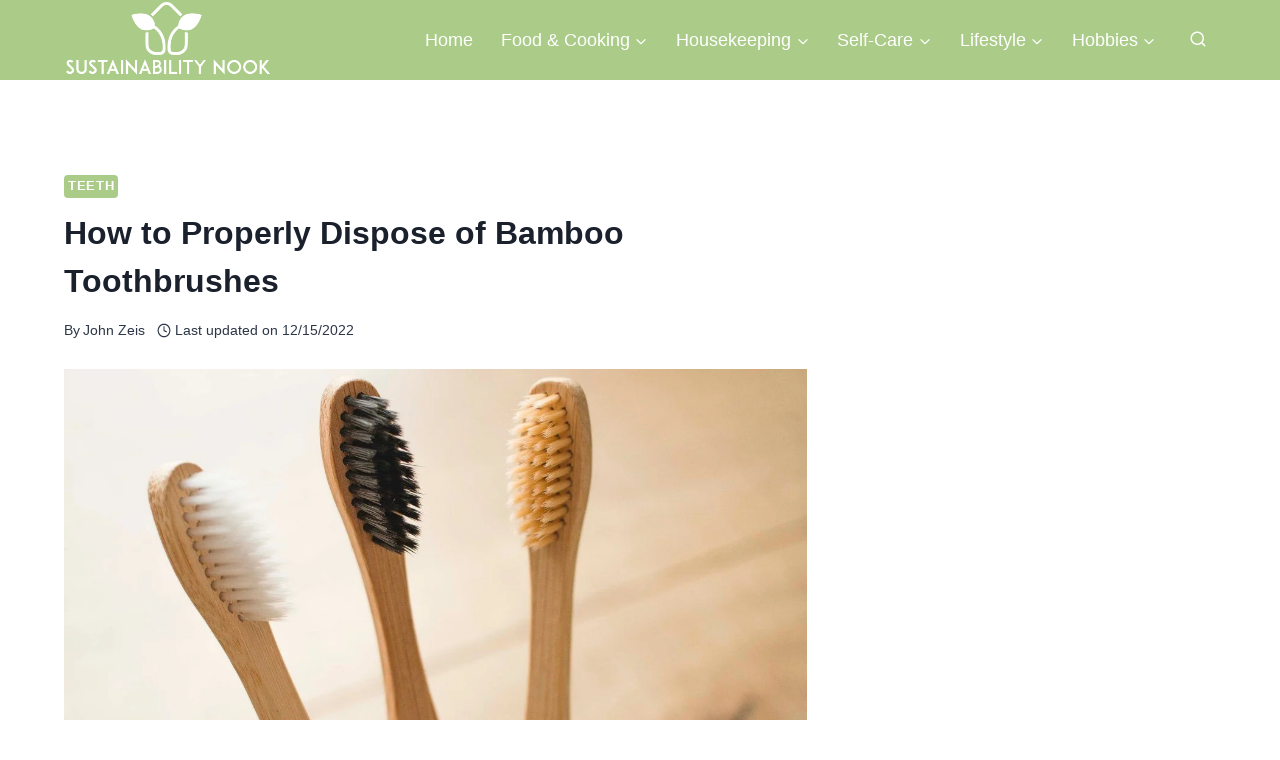

--- FILE ---
content_type: text/html; charset=UTF-8
request_url: https://sustainabilitynook.com/how-to-dispose-of-bamboo-toothbrush/
body_size: 32332
content:
<!DOCTYPE html><html lang="en-US" prefix="og: https://ogp.me/ns#" class="no-js" itemtype="https://schema.org/Blog" itemscope=""><head><meta charset="UTF-8"/>
<script>var __ezHttpConsent={setByCat:function(src,tagType,attributes,category,force,customSetScriptFn=null){var setScript=function(){if(force||window.ezTcfConsent[category]){if(typeof customSetScriptFn==='function'){customSetScriptFn();}else{var scriptElement=document.createElement(tagType);scriptElement.src=src;attributes.forEach(function(attr){for(var key in attr){if(attr.hasOwnProperty(key)){scriptElement.setAttribute(key,attr[key]);}}});var firstScript=document.getElementsByTagName(tagType)[0];firstScript.parentNode.insertBefore(scriptElement,firstScript);}}};if(force||(window.ezTcfConsent&&window.ezTcfConsent.loaded)){setScript();}else if(typeof getEzConsentData==="function"){getEzConsentData().then(function(ezTcfConsent){if(ezTcfConsent&&ezTcfConsent.loaded){setScript();}else{console.error("cannot get ez consent data");force=true;setScript();}});}else{force=true;setScript();console.error("getEzConsentData is not a function");}},};</script>
<script>var ezTcfConsent=window.ezTcfConsent?window.ezTcfConsent:{loaded:false,store_info:false,develop_and_improve_services:false,measure_ad_performance:false,measure_content_performance:false,select_basic_ads:false,create_ad_profile:false,select_personalized_ads:false,create_content_profile:false,select_personalized_content:false,understand_audiences:false,use_limited_data_to_select_content:false,};function getEzConsentData(){return new Promise(function(resolve){document.addEventListener("ezConsentEvent",function(event){var ezTcfConsent=event.detail.ezTcfConsent;resolve(ezTcfConsent);});});}</script>
<script>if(typeof _setEzCookies!=='function'){function _setEzCookies(ezConsentData){var cookies=window.ezCookieQueue;for(var i=0;i<cookies.length;i++){var cookie=cookies[i];if(ezConsentData&&ezConsentData.loaded&&ezConsentData[cookie.tcfCategory]){document.cookie=cookie.name+"="+cookie.value;}}}}
window.ezCookieQueue=window.ezCookieQueue||[];if(typeof addEzCookies!=='function'){function addEzCookies(arr){window.ezCookieQueue=[...window.ezCookieQueue,...arr];}}
addEzCookies([]);if(window.ezTcfConsent&&window.ezTcfConsent.loaded){_setEzCookies(window.ezTcfConsent);}else if(typeof getEzConsentData==="function"){getEzConsentData().then(function(ezTcfConsent){if(ezTcfConsent&&ezTcfConsent.loaded){_setEzCookies(window.ezTcfConsent);}else{console.error("cannot get ez consent data");_setEzCookies(window.ezTcfConsent);}});}else{console.error("getEzConsentData is not a function");_setEzCookies(window.ezTcfConsent);}</script>
<script data-ezscrex='false' data-cfasync='false' data-pagespeed-no-defer>var __ez=__ez||{};__ez.stms=Date.now();__ez.evt={};__ez.script={};__ez.ck=__ez.ck||{};__ez.template={};__ez.template.isOrig=true;window.__ezScriptHost="//www.ezojs.com";__ez.queue=__ez.queue||function(){var e=0,i=0,t=[],n=!1,o=[],r=[],s=!0,a=function(e,i,n,o,r,s,a){var l=arguments.length>7&&void 0!==arguments[7]?arguments[7]:window,d=this;this.name=e,this.funcName=i,this.parameters=null===n?null:w(n)?n:[n],this.isBlock=o,this.blockedBy=r,this.deleteWhenComplete=s,this.isError=!1,this.isComplete=!1,this.isInitialized=!1,this.proceedIfError=a,this.fWindow=l,this.isTimeDelay=!1,this.process=function(){f("... func = "+e),d.isInitialized=!0,d.isComplete=!0,f("... func.apply: "+e);var i=d.funcName.split("."),n=null,o=this.fWindow||window;i.length>3||(n=3===i.length?o[i[0]][i[1]][i[2]]:2===i.length?o[i[0]][i[1]]:o[d.funcName]),null!=n&&n.apply(null,this.parameters),!0===d.deleteWhenComplete&&delete t[e],!0===d.isBlock&&(f("----- F'D: "+d.name),m())}},l=function(e,i,t,n,o,r,s){var a=arguments.length>7&&void 0!==arguments[7]?arguments[7]:window,l=this;this.name=e,this.path=i,this.async=o,this.defer=r,this.isBlock=t,this.blockedBy=n,this.isInitialized=!1,this.isError=!1,this.isComplete=!1,this.proceedIfError=s,this.fWindow=a,this.isTimeDelay=!1,this.isPath=function(e){return"/"===e[0]&&"/"!==e[1]},this.getSrc=function(e){return void 0!==window.__ezScriptHost&&this.isPath(e)&&"banger.js"!==this.name?window.__ezScriptHost+e:e},this.process=function(){l.isInitialized=!0,f("... file = "+e);var i=this.fWindow?this.fWindow.document:document,t=i.createElement("script");t.src=this.getSrc(this.path),!0===o?t.async=!0:!0===r&&(t.defer=!0),t.onerror=function(){var e={url:window.location.href,name:l.name,path:l.path,user_agent:window.navigator.userAgent};"undefined"!=typeof _ezaq&&(e.pageview_id=_ezaq.page_view_id);var i=encodeURIComponent(JSON.stringify(e)),t=new XMLHttpRequest;t.open("GET","//g.ezoic.net/ezqlog?d="+i,!0),t.send(),f("----- ERR'D: "+l.name),l.isError=!0,!0===l.isBlock&&m()},t.onreadystatechange=t.onload=function(){var e=t.readyState;f("----- F'D: "+l.name),e&&!/loaded|complete/.test(e)||(l.isComplete=!0,!0===l.isBlock&&m())},i.getElementsByTagName("head")[0].appendChild(t)}},d=function(e,i){this.name=e,this.path="",this.async=!1,this.defer=!1,this.isBlock=!1,this.blockedBy=[],this.isInitialized=!0,this.isError=!1,this.isComplete=i,this.proceedIfError=!1,this.isTimeDelay=!1,this.process=function(){}};function c(e,i,n,s,a,d,c,u,f){var m=new l(e,i,n,s,a,d,c,f);!0===u?o[e]=m:r[e]=m,t[e]=m,h(m)}function h(e){!0!==u(e)&&0!=s&&e.process()}function u(e){if(!0===e.isTimeDelay&&!1===n)return f(e.name+" blocked = TIME DELAY!"),!0;if(w(e.blockedBy))for(var i=0;i<e.blockedBy.length;i++){var o=e.blockedBy[i];if(!1===t.hasOwnProperty(o))return f(e.name+" blocked = "+o),!0;if(!0===e.proceedIfError&&!0===t[o].isError)return!1;if(!1===t[o].isComplete)return f(e.name+" blocked = "+o),!0}return!1}function f(e){var i=window.location.href,t=new RegExp("[?&]ezq=([^&#]*)","i").exec(i);"1"===(t?t[1]:null)&&console.debug(e)}function m(){++e>200||(f("let's go"),p(o),p(r))}function p(e){for(var i in e)if(!1!==e.hasOwnProperty(i)){var t=e[i];!0===t.isComplete||u(t)||!0===t.isInitialized||!0===t.isError?!0===t.isError?f(t.name+": error"):!0===t.isComplete?f(t.name+": complete already"):!0===t.isInitialized&&f(t.name+": initialized already"):t.process()}}function w(e){return"[object Array]"==Object.prototype.toString.call(e)}return window.addEventListener("load",(function(){setTimeout((function(){n=!0,f("TDELAY -----"),m()}),5e3)}),!1),{addFile:c,addFileOnce:function(e,i,n,o,r,s,a,l,d){t[e]||c(e,i,n,o,r,s,a,l,d)},addDelayFile:function(e,i){var n=new l(e,i,!1,[],!1,!1,!0);n.isTimeDelay=!0,f(e+" ...  FILE! TDELAY"),r[e]=n,t[e]=n,h(n)},addFunc:function(e,n,s,l,d,c,u,f,m,p){!0===c&&(e=e+"_"+i++);var w=new a(e,n,s,l,d,u,f,p);!0===m?o[e]=w:r[e]=w,t[e]=w,h(w)},addDelayFunc:function(e,i,n){var o=new a(e,i,n,!1,[],!0,!0);o.isTimeDelay=!0,f(e+" ...  FUNCTION! TDELAY"),r[e]=o,t[e]=o,h(o)},items:t,processAll:m,setallowLoad:function(e){s=e},markLoaded:function(e){if(e&&0!==e.length){if(e in t){var i=t[e];!0===i.isComplete?f(i.name+" "+e+": error loaded duplicate"):(i.isComplete=!0,i.isInitialized=!0)}else t[e]=new d(e,!0);f("markLoaded dummyfile: "+t[e].name)}},logWhatsBlocked:function(){for(var e in t)!1!==t.hasOwnProperty(e)&&u(t[e])}}}();__ez.evt.add=function(e,t,n){e.addEventListener?e.addEventListener(t,n,!1):e.attachEvent?e.attachEvent("on"+t,n):e["on"+t]=n()},__ez.evt.remove=function(e,t,n){e.removeEventListener?e.removeEventListener(t,n,!1):e.detachEvent?e.detachEvent("on"+t,n):delete e["on"+t]};__ez.script.add=function(e){var t=document.createElement("script");t.src=e,t.async=!0,t.type="text/javascript",document.getElementsByTagName("head")[0].appendChild(t)};__ez.dot=__ez.dot||{};__ez.queue.addFileOnce('/detroitchicago/boise.js', '//go.ezodn.com/detroitchicago/boise.js?gcb=195-0&cb=5', true, [], true, false, true, false);__ez.queue.addFileOnce('/parsonsmaize/abilene.js', '//go.ezodn.com/parsonsmaize/abilene.js?gcb=195-0&cb=b20dfef28c', true, [], true, false, true, false);__ez.queue.addFileOnce('/parsonsmaize/mulvane.js', '//go.ezodn.com/parsonsmaize/mulvane.js?gcb=195-0&cb=e75e48eec0', true, ['/parsonsmaize/abilene.js'], true, false, true, false);__ez.queue.addFileOnce('/detroitchicago/birmingham.js', '//go.ezodn.com/detroitchicago/birmingham.js?gcb=195-0&cb=539c47377c', true, ['/parsonsmaize/abilene.js'], true, false, true, false);</script>
<script data-ezscrex="false" type="text/javascript" data-cfasync="false">window._ezaq = Object.assign({"ad_cache_level":0,"adpicker_placement_cnt":0,"ai_placeholder_cache_level":0,"ai_placeholder_placement_cnt":-1,"article_category":"Teeth","author":"John Zeis","domain":"sustainabilitynook.com","domain_id":294392,"ezcache_level":0,"ezcache_skip_code":0,"has_bad_image":0,"has_bad_words":0,"is_sitespeed":0,"lt_cache_level":0,"publish_date":"2021-02-25","response_size":102567,"response_size_orig":96704,"response_time_orig":0,"template_id":5,"url":"https://sustainabilitynook.com/how-to-dispose-of-bamboo-toothbrush/","word_count":0,"worst_bad_word_level":0}, typeof window._ezaq !== "undefined" ? window._ezaq : {});__ez.queue.markLoaded('ezaqBaseReady');</script>
<script type='text/javascript' data-ezscrex='false' data-cfasync='false'>
window.ezAnalyticsStatic = true;
window._ez_send_requests_through_ezoic = true;window.ezWp = true;
function analyticsAddScript(script) {
	var ezDynamic = document.createElement('script');
	ezDynamic.type = 'text/javascript';
	ezDynamic.innerHTML = script;
	document.head.appendChild(ezDynamic);
}
function getCookiesWithPrefix() {
    var allCookies = document.cookie.split(';');
    var cookiesWithPrefix = {};

    for (var i = 0; i < allCookies.length; i++) {
        var cookie = allCookies[i].trim();

        for (var j = 0; j < arguments.length; j++) {
            var prefix = arguments[j];
            if (cookie.indexOf(prefix) === 0) {
                var cookieParts = cookie.split('=');
                var cookieName = cookieParts[0];
                var cookieValue = cookieParts.slice(1).join('=');
                cookiesWithPrefix[cookieName] = decodeURIComponent(cookieValue);
                break; // Once matched, no need to check other prefixes
            }
        }
    }

    return cookiesWithPrefix;
}
function productAnalytics() {
	var d = {"dhh":"//go.ezodn.com","pr":[6],"omd5":"fede26b1404140de56576d022fe2b277","nar":"risk score"};
	d.u = _ezaq.url;
	d.p = _ezaq.page_view_id;
	d.v = _ezaq.visit_uuid;
	d.ab = _ezaq.ab_test_id;
	d.e = JSON.stringify(_ezaq);
	d.ref = document.referrer;
	d.c = getCookiesWithPrefix('active_template', 'ez', 'lp_');
	if(typeof ez_utmParams !== 'undefined') {
		d.utm = ez_utmParams;
	}

	var dataText = JSON.stringify(d);
	var xhr = new XMLHttpRequest();
	xhr.open('POST','//g.ezoic.net/ezais/analytics?cb=1', true);
	xhr.onload = function () {
		if (xhr.status!=200) {
            return;
		}

        if(document.readyState !== 'loading') {
            analyticsAddScript(xhr.response);
            return;
        }

        var eventFunc = function() {
            if(document.readyState === 'loading') {
                return;
            }
            document.removeEventListener('readystatechange', eventFunc, false);
            analyticsAddScript(xhr.response);
        };

        document.addEventListener('readystatechange', eventFunc, false);
	};
	xhr.setRequestHeader('Content-Type','text/plain');
	xhr.send(dataText);
}
__ez.queue.addFunc("productAnalytics", "productAnalytics", null, true, ['ezaqBaseReady'], false, false, false, true);
</script><base href="https://sustainabilitynook.com/how-to-dispose-of-bamboo-toothbrush/"/>
	
	<meta name="viewport" content="width=device-width, initial-scale=1, minimum-scale=1"/>
	<script data-grow-initializer="">!(function(){window.growMe||((window.growMe=function(e){window.growMe._.push(e);}),(window.growMe._=[]));var e=document.createElement("script");(e.type="text/javascript"),(e.src="https://faves.grow.me/main.js"),(e.defer=!0),e.setAttribute("data-grow-faves-site-id","U2l0ZTpkOTUxZjk4My1lZGY3LTRhOGItOTVjNS1jMzZmMjliOGY1ZjE=");var t=document.getElementsByTagName("script")[0];t.parentNode.insertBefore(e,t);})();</script>
<!-- Search Engine Optimization by Rank Math - https://rankmath.com/ -->
<title>How to Properly Dispose of Bamboo Toothbrushes | SustainabilityNook</title>
<meta name="description" content="Here find out how to properly dispose of your bamboo toothbrush, how long it will take for it to biodegrade, and more!"/>
<meta name="robots" content="follow, index, max-snippet:-1, max-video-preview:-1, max-image-preview:large"/>
<link rel="canonical" href="https://sustainabilitynook.com/how-to-dispose-of-bamboo-toothbrush/"/>
<meta property="og:locale" content="en_US"/>
<meta property="og:type" content="article"/>
<meta property="og:title" content="How to Properly Dispose of Bamboo Toothbrushes | SustainabilityNook"/>
<meta property="og:description" content="Here find out how to properly dispose of your bamboo toothbrush, how long it will take for it to biodegrade, and more!"/>
<meta property="og:url" content="https://sustainabilitynook.com/how-to-dispose-of-bamboo-toothbrush/"/>
<meta property="og:site_name" content="SustainabilityNook"/>
<meta property="article:publisher" content="https://www.facebook.com/SustainabilityNook"/>
<meta property="article:section" content="Teeth"/>
<meta property="og:updated_time" content="2022-12-15T14:16:21+00:00"/>
<meta property="og:image" content="https://sustainabilitynook.com/wp-content/uploads/2021/02/three-bamboo-toothbrushes.jpg"/>
<meta property="og:image:secure_url" content="https://sustainabilitynook.com/wp-content/uploads/2021/02/three-bamboo-toothbrushes.jpg"/>
<meta property="og:image:width" content="1220"/>
<meta property="og:image:height" content="686"/>
<meta property="og:image:alt" content="three bamboo toothbrushes on a wooden background"/>
<meta property="og:image:type" content="image/jpeg"/>
<meta property="article:published_time" content="2021-02-25T09:42:24+00:00"/>
<meta property="article:modified_time" content="2022-12-15T14:16:21+00:00"/>
<meta name="twitter:card" content="summary_large_image"/>
<meta name="twitter:title" content="How to Properly Dispose of Bamboo Toothbrushes | SustainabilityNook"/>
<meta name="twitter:description" content="Here find out how to properly dispose of your bamboo toothbrush, how long it will take for it to biodegrade, and more!"/>
<meta name="twitter:site" content="@SustainabilityNook"/>
<meta name="twitter:creator" content="@SustainabilityNook"/>
<meta name="twitter:image" content="https://sustainabilitynook.com/wp-content/uploads/2021/02/three-bamboo-toothbrushes.jpg"/>
<meta name="twitter:label1" content="Written by"/>
<meta name="twitter:data1" content="John Zeis"/>
<meta name="twitter:label2" content="Time to read"/>
<meta name="twitter:data2" content="5 minutes"/>
<script type="application/ld+json" class="rank-math-schema">{"@context":"https://schema.org","@graph":[{"@type":["Person","Organization"],"@id":"https://sustainabilitynook.com/#person","name":"Kristiana Kripena","sameAs":["https://www.facebook.com/SustainabilityNook","https://twitter.com/SustainabilityNook"],"logo":{"@type":"ImageObject","@id":"https://sustainabilitynook.com/#logo","url":"http://sustainabilitynook.com/wp-content/uploads/2021/03/sustainability-3-a-1.png","contentUrl":"http://sustainabilitynook.com/wp-content/uploads/2021/03/sustainability-3-a-1.png","caption":"SustainabilityNook","inLanguage":"en-US","width":"2955","height":"1095"},"image":{"@type":"ImageObject","@id":"https://sustainabilitynook.com/#logo","url":"http://sustainabilitynook.com/wp-content/uploads/2021/03/sustainability-3-a-1.png","contentUrl":"http://sustainabilitynook.com/wp-content/uploads/2021/03/sustainability-3-a-1.png","caption":"SustainabilityNook","inLanguage":"en-US","width":"2955","height":"1095"}},{"@type":"WebSite","@id":"https://sustainabilitynook.com/#website","url":"https://sustainabilitynook.com","name":"SustainabilityNook","publisher":{"@id":"https://sustainabilitynook.com/#person"},"inLanguage":"en-US"},{"@type":"ImageObject","@id":"https://sustainabilitynook.com/wp-content/uploads/2021/02/three-bamboo-toothbrushes.jpg","url":"https://sustainabilitynook.com/wp-content/uploads/2021/02/three-bamboo-toothbrushes.jpg","width":"1220","height":"686","caption":"three bamboo toothbrushes on a wooden background","inLanguage":"en-US"},{"@type":"WebPage","@id":"https://sustainabilitynook.com/how-to-dispose-of-bamboo-toothbrush/#webpage","url":"https://sustainabilitynook.com/how-to-dispose-of-bamboo-toothbrush/","name":"How to Properly Dispose of Bamboo Toothbrushes | SustainabilityNook","datePublished":"2021-02-25T09:42:24+00:00","dateModified":"2022-12-15T14:16:21+00:00","isPartOf":{"@id":"https://sustainabilitynook.com/#website"},"primaryImageOfPage":{"@id":"https://sustainabilitynook.com/wp-content/uploads/2021/02/three-bamboo-toothbrushes.jpg"},"inLanguage":"en-US"},{"@type":"Person","@id":"https://sustainabilitynook.com/how-to-dispose-of-bamboo-toothbrush/#author","name":"John Zeis","image":{"@type":"ImageObject","@id":"https://secure.gravatar.com/avatar/76d61bd9051347dc50639fde72f9253e54dba2bfcbe4437f7c8685ed55f0d9dd?s=96&amp;d=mm&amp;r=g","url":"https://secure.gravatar.com/avatar/76d61bd9051347dc50639fde72f9253e54dba2bfcbe4437f7c8685ed55f0d9dd?s=96&amp;d=mm&amp;r=g","caption":"John Zeis","inLanguage":"en-US"}},{"@type":"BlogPosting","headline":"How to Properly Dispose of Bamboo Toothbrushes | SustainabilityNook","keywords":"bamboo toothbrush","datePublished":"2021-02-25T09:42:24+00:00","dateModified":"2022-12-15T14:16:21+00:00","articleSection":"Teeth","author":{"@id":"https://sustainabilitynook.com/how-to-dispose-of-bamboo-toothbrush/#author","name":"John Zeis"},"publisher":{"@id":"https://sustainabilitynook.com/#person"},"description":"Here find out how to properly dispose of your bamboo toothbrush, how long it will take for it to biodegrade, and more!","name":"How to Properly Dispose of Bamboo Toothbrushes | SustainabilityNook","@id":"https://sustainabilitynook.com/how-to-dispose-of-bamboo-toothbrush/#richSnippet","isPartOf":{"@id":"https://sustainabilitynook.com/how-to-dispose-of-bamboo-toothbrush/#webpage"},"image":{"@id":"https://sustainabilitynook.com/wp-content/uploads/2021/02/three-bamboo-toothbrushes.jpg"},"inLanguage":"en-US","mainEntityOfPage":{"@id":"https://sustainabilitynook.com/how-to-dispose-of-bamboo-toothbrush/#webpage"}}]}</script>
<!-- /Rank Math WordPress SEO plugin -->

<link rel="dns-prefetch" href="//www.googletagmanager.com"/>
			<script>document.documentElement.classList.remove( 'no-js' );</script>
			<link rel="alternate" title="oEmbed (JSON)" type="application/json+oembed" href="https://sustainabilitynook.com/wp-json/oembed/1.0/embed?url=https%3A%2F%2Fsustainabilitynook.com%2Fhow-to-dispose-of-bamboo-toothbrush%2F"/>
<link rel="alternate" title="oEmbed (XML)" type="text/xml+oembed" href="https://sustainabilitynook.com/wp-json/oembed/1.0/embed?url=https%3A%2F%2Fsustainabilitynook.com%2Fhow-to-dispose-of-bamboo-toothbrush%2F&amp;format=xml"/>
<link rel="alternate" type="application/rss+xml" title="SustainabilityNook » Stories Feed" href="https://sustainabilitynook.com/web-stories/feed/"/><style id="wp-img-auto-sizes-contain-inline-css">
img:is([sizes=auto i],[sizes^="auto," i]){contain-intrinsic-size:3000px 1500px}
/*# sourceURL=wp-img-auto-sizes-contain-inline-css */
</style>
<style id="wp-emoji-styles-inline-css">

	img.wp-smiley, img.emoji {
		display: inline !important;
		border: none !important;
		box-shadow: none !important;
		height: 1em !important;
		width: 1em !important;
		margin: 0 0.07em !important;
		vertical-align: -0.1em !important;
		background: none !important;
		padding: 0 !important;
	}
/*# sourceURL=wp-emoji-styles-inline-css */
</style>
<style id="wp-block-library-inline-css">
:root{--wp-block-synced-color:#7a00df;--wp-block-synced-color--rgb:122,0,223;--wp-bound-block-color:var(--wp-block-synced-color);--wp-editor-canvas-background:#ddd;--wp-admin-theme-color:#007cba;--wp-admin-theme-color--rgb:0,124,186;--wp-admin-theme-color-darker-10:#006ba1;--wp-admin-theme-color-darker-10--rgb:0,107,160.5;--wp-admin-theme-color-darker-20:#005a87;--wp-admin-theme-color-darker-20--rgb:0,90,135;--wp-admin-border-width-focus:2px}@media (min-resolution:192dpi){:root{--wp-admin-border-width-focus:1.5px}}.wp-element-button{cursor:pointer}:root .has-very-light-gray-background-color{background-color:#eee}:root .has-very-dark-gray-background-color{background-color:#313131}:root .has-very-light-gray-color{color:#eee}:root .has-very-dark-gray-color{color:#313131}:root .has-vivid-green-cyan-to-vivid-cyan-blue-gradient-background{background:linear-gradient(135deg,#00d084,#0693e3)}:root .has-purple-crush-gradient-background{background:linear-gradient(135deg,#34e2e4,#4721fb 50%,#ab1dfe)}:root .has-hazy-dawn-gradient-background{background:linear-gradient(135deg,#faaca8,#dad0ec)}:root .has-subdued-olive-gradient-background{background:linear-gradient(135deg,#fafae1,#67a671)}:root .has-atomic-cream-gradient-background{background:linear-gradient(135deg,#fdd79a,#004a59)}:root .has-nightshade-gradient-background{background:linear-gradient(135deg,#330968,#31cdcf)}:root .has-midnight-gradient-background{background:linear-gradient(135deg,#020381,#2874fc)}:root{--wp--preset--font-size--normal:16px;--wp--preset--font-size--huge:42px}.has-regular-font-size{font-size:1em}.has-larger-font-size{font-size:2.625em}.has-normal-font-size{font-size:var(--wp--preset--font-size--normal)}.has-huge-font-size{font-size:var(--wp--preset--font-size--huge)}.has-text-align-center{text-align:center}.has-text-align-left{text-align:left}.has-text-align-right{text-align:right}.has-fit-text{white-space:nowrap!important}#end-resizable-editor-section{display:none}.aligncenter{clear:both}.items-justified-left{justify-content:flex-start}.items-justified-center{justify-content:center}.items-justified-right{justify-content:flex-end}.items-justified-space-between{justify-content:space-between}.screen-reader-text{border:0;clip-path:inset(50%);height:1px;margin:-1px;overflow:hidden;padding:0;position:absolute;width:1px;word-wrap:normal!important}.screen-reader-text:focus{background-color:#ddd;clip-path:none;color:#444;display:block;font-size:1em;height:auto;left:5px;line-height:normal;padding:15px 23px 14px;text-decoration:none;top:5px;width:auto;z-index:100000}html :where(.has-border-color){border-style:solid}html :where([style*=border-top-color]){border-top-style:solid}html :where([style*=border-right-color]){border-right-style:solid}html :where([style*=border-bottom-color]){border-bottom-style:solid}html :where([style*=border-left-color]){border-left-style:solid}html :where([style*=border-width]){border-style:solid}html :where([style*=border-top-width]){border-top-style:solid}html :where([style*=border-right-width]){border-right-style:solid}html :where([style*=border-bottom-width]){border-bottom-style:solid}html :where([style*=border-left-width]){border-left-style:solid}html :where(img[class*=wp-image-]){height:auto;max-width:100%}:where(figure){margin:0 0 1em}html :where(.is-position-sticky){--wp-admin--admin-bar--position-offset:var(--wp-admin--admin-bar--height,0px)}@media screen and (max-width:600px){html :where(.is-position-sticky){--wp-admin--admin-bar--position-offset:0px}}
/*wp_block_styles_on_demand_placeholder:696a4c2c34a84*/
/*# sourceURL=wp-block-library-inline-css */
</style>
<style id="classic-theme-styles-inline-css">
/*! This file is auto-generated */
.wp-block-button__link{color:#fff;background-color:#32373c;border-radius:9999px;box-shadow:none;text-decoration:none;padding:calc(.667em + 2px) calc(1.333em + 2px);font-size:1.125em}.wp-block-file__button{background:#32373c;color:#fff;text-decoration:none}
/*# sourceURL=/wp-includes/css/classic-themes.min.css */
</style>
<style id="wpxpo-global-style-inline-css">
:root {
			--preset-color1: #037fff;
			--preset-color2: #026fe0;
			--preset-color3: #071323;
			--preset-color4: #132133;
			--preset-color5: #34495e;
			--preset-color6: #787676;
			--preset-color7: #f0f2f3;
			--preset-color8: #f8f9fa;
			--preset-color9: #ffffff;
		}{}
/*# sourceURL=wpxpo-global-style-inline-css */
</style>
<style id="ultp-preset-colors-style-inline-css">
:root { --postx_preset_Base_1_color: #f4f4ff; --postx_preset_Base_2_color: #dddff8; --postx_preset_Base_3_color: #B4B4D6; --postx_preset_Primary_color: #3323f0; --postx_preset_Secondary_color: #4a5fff; --postx_preset_Tertiary_color: #FFFFFF; --postx_preset_Contrast_3_color: #545472; --postx_preset_Contrast_2_color: #262657; --postx_preset_Contrast_1_color: #10102e; --postx_preset_Over_Primary_color: #ffffff;  }
/*# sourceURL=ultp-preset-colors-style-inline-css */
</style>
<style id="ultp-preset-gradient-style-inline-css">
:root { --postx_preset_Primary_to_Secondary_to_Right_gradient: linear-gradient(90deg, var(--postx_preset_Primary_color) 0%, var(--postx_preset_Secondary_color) 100%); --postx_preset_Primary_to_Secondary_to_Bottom_gradient: linear-gradient(180deg, var(--postx_preset_Primary_color) 0%, var(--postx_preset_Secondary_color) 100%); --postx_preset_Secondary_to_Primary_to_Right_gradient: linear-gradient(90deg, var(--postx_preset_Secondary_color) 0%, var(--postx_preset_Primary_color) 100%); --postx_preset_Secondary_to_Primary_to_Bottom_gradient: linear-gradient(180deg, var(--postx_preset_Secondary_color) 0%, var(--postx_preset_Primary_color) 100%); --postx_preset_Cold_Evening_gradient: linear-gradient(0deg, rgb(12, 52, 131) 0%, rgb(162, 182, 223) 100%, rgb(107, 140, 206) 100%, rgb(162, 182, 223) 100%); --postx_preset_Purple_Division_gradient: linear-gradient(0deg, rgb(112, 40, 228) 0%, rgb(229, 178, 202) 100%); --postx_preset_Over_Sun_gradient: linear-gradient(60deg, rgb(171, 236, 214) 0%, rgb(251, 237, 150) 100%); --postx_preset_Morning_Salad_gradient: linear-gradient(-255deg, rgb(183, 248, 219) 0%, rgb(80, 167, 194) 100%); --postx_preset_Fabled_Sunset_gradient: linear-gradient(-270deg, rgb(35, 21, 87) 0%, rgb(68, 16, 122) 29%, rgb(255, 19, 97) 67%, rgb(255, 248, 0) 100%);  }
/*# sourceURL=ultp-preset-gradient-style-inline-css */
</style>
<style id="ultp-preset-typo-style-inline-css">
:root { --postx_preset_Heading_typo_font_family: Helvetica; --postx_preset_Heading_typo_font_family_type: sans-serif; --postx_preset_Heading_typo_font_weight: 600; --postx_preset_Heading_typo_text_transform: capitalize; --postx_preset_Body_and_Others_typo_font_family: Helvetica; --postx_preset_Body_and_Others_typo_font_family_type: sans-serif; --postx_preset_Body_and_Others_typo_font_weight: 400; --postx_preset_Body_and_Others_typo_text_transform: lowercase; --postx_preset_body_typo_font_size_lg: 16px; --postx_preset_paragraph_1_typo_font_size_lg: 12px; --postx_preset_paragraph_2_typo_font_size_lg: 12px; --postx_preset_paragraph_3_typo_font_size_lg: 12px; --postx_preset_heading_h1_typo_font_size_lg: 42px; --postx_preset_heading_h2_typo_font_size_lg: 36px; --postx_preset_heading_h3_typo_font_size_lg: 30px; --postx_preset_heading_h4_typo_font_size_lg: 24px; --postx_preset_heading_h5_typo_font_size_lg: 20px; --postx_preset_heading_h6_typo_font_size_lg: 16px; }
/*# sourceURL=ultp-preset-typo-style-inline-css */
</style>
<link rel="stylesheet" id="wpsw_social-icons-css" href="https://sustainabilitynook.com/wp-content/plugins/wp-social-widget/assets/css/social-icons.css?ver=2.3.1" media="all"/>
<link rel="stylesheet" id="wpsw_social-css-css" href="https://sustainabilitynook.com/wp-content/plugins/wp-social-widget/assets/css/social-style.css?ver=2.3.1" media="all"/>
<link rel="stylesheet" id="kadence-global-css" href="https://sustainabilitynook.com/wp-content/themes/kadence/assets/css/global.min.css?ver=1.4.3" media="all"/>
<style id="kadence-global-inline-css">
/* Kadence Base CSS */
:root{--global-palette1:#2B6CB0;--global-palette2:#215387;--global-palette3:#1A202C;--global-palette4:#2D3748;--global-palette5:#4A5568;--global-palette6:#718096;--global-palette7:#EDF2F7;--global-palette8:#F7FAFC;--global-palette9:#ffffff;--global-palette10:oklch(from var(--global-palette1) calc(l + 0.10 * (1 - l)) calc(c * 1.00) calc(h + 180) / 100%);--global-palette11:#13612e;--global-palette12:#1159af;--global-palette13:#b82105;--global-palette14:#f7630c;--global-palette15:#f5a524;--global-palette9rgb:255, 255, 255;--global-palette-highlight:#abcb89;--global-palette-highlight-alt:#89a871;--global-palette-highlight-alt2:var(--global-palette9);--global-palette-btn-bg:var(--global-palette1);--global-palette-btn-bg-hover:var(--global-palette2);--global-palette-btn:var(--global-palette9);--global-palette-btn-hover:var(--global-palette9);--global-palette-btn-sec-bg:var(--global-palette7);--global-palette-btn-sec-bg-hover:var(--global-palette2);--global-palette-btn-sec:var(--global-palette3);--global-palette-btn-sec-hover:var(--global-palette9);--global-body-font-family:-apple-system,BlinkMacSystemFont,"Segoe UI",Roboto,Oxygen-Sans,Ubuntu,Cantarell,"Helvetica Neue",sans-serif, "Apple Color Emoji", "Segoe UI Emoji", "Segoe UI Symbol";--global-heading-font-family:inherit;--global-primary-nav-font-family:inherit;--global-fallback-font:sans-serif;--global-display-fallback-font:sans-serif;--global-content-width:1200px;--global-content-wide-width:calc(1200px + 230px);--global-content-narrow-width:842px;--global-content-edge-padding:1.5rem;--global-content-boxed-padding:0rem;--global-calc-content-width:calc(1200px - var(--global-content-edge-padding) - var(--global-content-edge-padding) );--wp--style--global--content-size:var(--global-calc-content-width);}.wp-site-blocks{--global-vw:calc( 100vw - ( 0.5 * var(--scrollbar-offset)));}body{background:#ffffff;}body, input, select, optgroup, textarea{font-style:normal;font-weight:400;font-size:18px;line-height:1.6;font-family:var(--global-body-font-family);color:var(--global-palette4);}.content-bg, body.content-style-unboxed .site{background:var(--global-palette9);}h1,h2,h3,h4,h5,h6{font-family:var(--global-heading-font-family);}h1{font-weight:700;font-size:32px;line-height:1.5;color:var(--global-palette3);}h2{font-weight:700;font-size:28px;line-height:1.5;color:var(--global-palette3);}h3{font-weight:700;font-size:24px;line-height:1.5;color:var(--global-palette3);}h4{font-weight:700;font-size:22px;line-height:1.5;color:var(--global-palette4);}h5{font-weight:700;font-size:20px;line-height:1.5;color:var(--global-palette4);}h6{font-weight:700;font-size:18px;line-height:1.5;color:var(--global-palette5);}.entry-hero .kadence-breadcrumbs{max-width:1200px;}.site-container, .site-header-row-layout-contained, .site-footer-row-layout-contained, .entry-hero-layout-contained, .comments-area, .alignfull > .wp-block-cover__inner-container, .alignwide > .wp-block-cover__inner-container{max-width:var(--global-content-width);}.content-width-narrow .content-container.site-container, .content-width-narrow .hero-container.site-container{max-width:var(--global-content-narrow-width);}@media all and (min-width: 1430px){.wp-site-blocks .content-container  .alignwide{margin-left:-115px;margin-right:-115px;width:unset;max-width:unset;}}@media all and (min-width: 1102px){.content-width-narrow .wp-site-blocks .content-container .alignwide{margin-left:-130px;margin-right:-130px;width:unset;max-width:unset;}}.content-style-boxed .wp-site-blocks .entry-content .alignwide{margin-left:calc( -1 * var( --global-content-boxed-padding ) );margin-right:calc( -1 * var( --global-content-boxed-padding ) );}.content-area{margin-top:5rem;margin-bottom:5rem;}@media all and (max-width: 1024px){.content-area{margin-top:3rem;margin-bottom:3rem;}}@media all and (max-width: 767px){.content-area{margin-top:2rem;margin-bottom:2rem;}}@media all and (max-width: 1024px){:root{--global-content-boxed-padding:2rem;}}@media all and (max-width: 767px){:root{--global-content-boxed-padding:1.5rem;}}.entry-content-wrap{padding:0rem;}@media all and (max-width: 1024px){.entry-content-wrap{padding:2rem;}}@media all and (max-width: 767px){.entry-content-wrap{padding:1.5rem;}}.entry.single-entry{box-shadow:0px 15px 15px -10px rgba(0,0,0,0.05);}.entry.loop-entry{box-shadow:0px 15px 15px -10px rgba(0,0,0,0.05);}.loop-entry .entry-content-wrap{padding:2rem;}@media all and (max-width: 1024px){.loop-entry .entry-content-wrap{padding:2rem;}}@media all and (max-width: 767px){.loop-entry .entry-content-wrap{padding:1.5rem;}}.has-sidebar:not(.has-left-sidebar) .content-container{grid-template-columns:1fr 30%;}.has-sidebar.has-left-sidebar .content-container{grid-template-columns:30% 1fr;}.primary-sidebar.widget-area .widget{margin-bottom:1.5em;color:var(--global-palette4);}.primary-sidebar.widget-area .widget-title{font-weight:700;font-size:20px;line-height:1.5;color:var(--global-palette3);}.has-sidebar.has-left-sidebar:not(.rtl) .primary-sidebar.widget-area, .rtl.has-sidebar:not(.has-left-sidebar) .primary-sidebar.widget-area{border-right:0px none transparent;}.has-sidebar:not(.has-left-sidebar):not(.rtl) .primary-sidebar.widget-area, .rtl.has-sidebar.has-left-sidebar .primary-sidebar.widget-area{border-left:0px none transparent;}button, .button, .wp-block-button__link, input[type="button"], input[type="reset"], input[type="submit"], .fl-button, .elementor-button-wrapper .elementor-button, .wc-block-components-checkout-place-order-button, .wc-block-cart__submit{box-shadow:0px 0px 0px -7px rgba(0,0,0,0);}button:hover, button:focus, button:active, .button:hover, .button:focus, .button:active, .wp-block-button__link:hover, .wp-block-button__link:focus, .wp-block-button__link:active, input[type="button"]:hover, input[type="button"]:focus, input[type="button"]:active, input[type="reset"]:hover, input[type="reset"]:focus, input[type="reset"]:active, input[type="submit"]:hover, input[type="submit"]:focus, input[type="submit"]:active, .elementor-button-wrapper .elementor-button:hover, .elementor-button-wrapper .elementor-button:focus, .elementor-button-wrapper .elementor-button:active, .wc-block-cart__submit:hover{box-shadow:0px 15px 25px -7px rgba(0,0,0,0.1);}.kb-button.kb-btn-global-outline.kb-btn-global-inherit{padding-top:calc(px - 2px);padding-right:calc(px - 2px);padding-bottom:calc(px - 2px);padding-left:calc(px - 2px);}@media all and (min-width: 1025px){.transparent-header .entry-hero .entry-hero-container-inner{padding-top:80px;}}@media all and (max-width: 1024px){.mobile-transparent-header .entry-hero .entry-hero-container-inner{padding-top:80px;}}@media all and (max-width: 767px){.mobile-transparent-header .entry-hero .entry-hero-container-inner{padding-top:80px;}}#kt-scroll-up-reader, #kt-scroll-up{border-radius:0px 0px 0px 0px;bottom:25px;font-size:1.15em;padding:0.4em 0.4em 0.4em 0.4em;}#kt-scroll-up-reader.scroll-up-side-right, #kt-scroll-up.scroll-up-side-right{right:25px;}#kt-scroll-up-reader.scroll-up-side-left, #kt-scroll-up.scroll-up-side-left{left:25px;}.entry-hero.post-hero-section .entry-header{min-height:200px;}
/* Kadence Header CSS */
.wp-site-blocks #mobile-header{display:block;}.wp-site-blocks #main-header{display:none;}@media all and (min-width: 1029px){.wp-site-blocks #mobile-header{display:none;}.wp-site-blocks #main-header{display:block;}}@media all and (max-width: 1028px){.mobile-transparent-header #masthead{position:absolute;left:0px;right:0px;z-index:100;}.kadence-scrollbar-fixer.mobile-transparent-header #masthead{right:var(--scrollbar-offset,0);}.mobile-transparent-header #masthead, .mobile-transparent-header .site-top-header-wrap .site-header-row-container-inner, .mobile-transparent-header .site-main-header-wrap .site-header-row-container-inner, .mobile-transparent-header .site-bottom-header-wrap .site-header-row-container-inner{background:transparent;}.site-header-row-tablet-layout-fullwidth, .site-header-row-tablet-layout-standard{padding:0px;}}@media all and (min-width: 1029px){.transparent-header #masthead{position:absolute;left:0px;right:0px;z-index:100;}.transparent-header.kadence-scrollbar-fixer #masthead{right:var(--scrollbar-offset,0);}.transparent-header #masthead, .transparent-header .site-top-header-wrap .site-header-row-container-inner, .transparent-header .site-main-header-wrap .site-header-row-container-inner, .transparent-header .site-bottom-header-wrap .site-header-row-container-inner{background:transparent;}}.site-branding a.brand img{max-width:206px;}.site-branding a.brand img.svg-logo-image{width:206px;}.site-branding{padding:1px 1px 1px 1px;}#masthead, #masthead .kadence-sticky-header.item-is-fixed:not(.item-at-start):not(.site-header-row-container):not(.site-main-header-wrap), #masthead .kadence-sticky-header.item-is-fixed:not(.item-at-start) > .site-header-row-container-inner{background:#abcb88;}.site-main-header-inner-wrap{min-height:80px;}.header-navigation[class*="header-navigation-style-underline"] .header-menu-container.primary-menu-container>ul>li>a:after{width:calc( 100% - 1.57em);}.main-navigation .primary-menu-container > ul > li.menu-item > a{padding-left:calc(1.57em / 2);padding-right:calc(1.57em / 2);padding-top:0.3em;padding-bottom:0.3em;color:#ffffff;}.main-navigation .primary-menu-container > ul > li.menu-item .dropdown-nav-special-toggle{right:calc(1.57em / 2);}.main-navigation .primary-menu-container > ul > li.menu-item > a:hover{color:#ffffff;background:rgba(212,230,187,0);}.main-navigation .primary-menu-container > ul > li.menu-item.current-menu-item > a{color:#ffffff;}.header-navigation .header-menu-container ul ul.sub-menu, .header-navigation .header-menu-container ul ul.submenu{background:#abcb88;box-shadow:0px 2px 13px 0px rgba(255,255,255,0.1);}.header-navigation .header-menu-container ul ul li.menu-item, .header-menu-container ul.menu > li.kadence-menu-mega-enabled > ul > li.menu-item > a{border-bottom:1px solid rgba(255,255,255,0.58);border-radius:0px 0px 0px 0px;}.header-navigation .header-menu-container ul ul li.menu-item > a{width:170px;padding-top:1em;padding-bottom:1em;color:var(--global-palette8);font-style:normal;font-size:14px;line-height:1.3;}.header-navigation .header-menu-container ul ul li.menu-item > a:hover{color:var(--global-palette9);background:rgba(253,253,253,0.21);border-radius:0px 0px 0px 0px;}.header-navigation .header-menu-container ul ul li.menu-item.current-menu-item > a{color:var(--global-palette9);background:rgba(242,243,242,0.26);border-radius:0px 0px 0px 0px;}.mobile-toggle-open-container .menu-toggle-open, .mobile-toggle-open-container .menu-toggle-open:focus{color:var(--global-palette5);padding:0.4em 0.6em 0.4em 0.6em;font-size:14px;}.mobile-toggle-open-container .menu-toggle-open.menu-toggle-style-bordered{border:1px solid currentColor;}.mobile-toggle-open-container .menu-toggle-open .menu-toggle-icon{font-size:20px;}.mobile-toggle-open-container .menu-toggle-open:hover, .mobile-toggle-open-container .menu-toggle-open:focus-visible{color:var(--global-palette-highlight);}.mobile-navigation ul li{font-size:14px;}.mobile-navigation ul li a{padding-top:1em;padding-bottom:1em;}.mobile-navigation ul li > a, .mobile-navigation ul li.menu-item-has-children > .drawer-nav-drop-wrap{color:var(--global-palette8);}.mobile-navigation ul li.current-menu-item > a, .mobile-navigation ul li.current-menu-item.menu-item-has-children > .drawer-nav-drop-wrap{color:var(--global-palette-highlight);}.mobile-navigation ul li.menu-item-has-children .drawer-nav-drop-wrap, .mobile-navigation ul li:not(.menu-item-has-children) a{border-bottom:1px solid rgba(255,255,255,0.1);}.mobile-navigation:not(.drawer-navigation-parent-toggle-true) ul li.menu-item-has-children .drawer-nav-drop-wrap button{border-left:1px solid rgba(255,255,255,0.1);}#mobile-drawer .drawer-header .drawer-toggle{padding:0.6em 0.15em 0.6em 0.15em;font-size:24px;}.search-toggle-open-container .search-toggle-open{background:rgba(0,0,0,0);color:#ffffff;}.search-toggle-open-container .search-toggle-open.search-toggle-style-bordered{border:1px solid currentColor;}.search-toggle-open-container .search-toggle-open .search-toggle-icon{font-size:1em;}.search-toggle-open-container .search-toggle-open:hover, .search-toggle-open-container .search-toggle-open:focus{color:#ffffff;}#search-drawer .drawer-inner{background:rgba(246,246,246,0.97);}
/* Kadence Footer CSS */
#colophon{background:#abcb89;}.site-middle-footer-inner-wrap{padding-top:30px;padding-bottom:30px;grid-column-gap:30px;grid-row-gap:30px;}.site-middle-footer-inner-wrap .widget{margin-bottom:30px;}.site-middle-footer-inner-wrap .site-footer-section:not(:last-child):after{right:calc(-30px / 2);}#colophon .footer-html{font-style:normal;color:#ffffff;}#colophon .site-footer-row-container .site-footer-row .footer-html a{color:#f1f1f1;}#colophon .site-footer-row-container .site-footer-row .footer-html a:hover{color:rgba(233,248,224,0);}#colophon .footer-navigation .footer-menu-container > ul > li > a{padding-left:calc(1.2em / 2);padding-right:calc(1.2em / 2);padding-top:calc(0.6em / 2);padding-bottom:calc(0.6em / 2);color:#ffffff;}#colophon .footer-navigation .footer-menu-container > ul li a:hover{color:#ffffff;background:rgba(233,248,224,0);}#colophon .footer-navigation .footer-menu-container > ul li.current-menu-item > a{color:#ffffff;}
/*# sourceURL=kadence-global-inline-css */
</style>
<link rel="stylesheet" id="kadence-header-css" href="https://sustainabilitynook.com/wp-content/themes/kadence/assets/css/header.min.css?ver=1.4.3" media="all"/>
<link rel="stylesheet" id="kadence-content-css" href="https://sustainabilitynook.com/wp-content/themes/kadence/assets/css/content.min.css?ver=1.4.3" media="all"/>
<link rel="stylesheet" id="kadence-sidebar-css" href="https://sustainabilitynook.com/wp-content/themes/kadence/assets/css/sidebar.min.css?ver=1.4.3" media="all"/>
<link rel="stylesheet" id="kadence-footer-css" href="https://sustainabilitynook.com/wp-content/themes/kadence/assets/css/footer.min.css?ver=1.4.3" media="all"/>
<link rel="stylesheet" id="chld_thm_cfg_child-css" href="https://sustainabilitynook.com/wp-content/themes/kadence-child-theme/style.css?ver=1.0.23.1622447414" media="all"/>
<link rel="stylesheet" id="kadence-comments-css" href="https://sustainabilitynook.com/wp-content/themes/kadence/assets/css/comments.min.css?ver=1.4.3" media="all"/>
<link rel="stylesheet" id="tablepress-default-css" href="https://sustainabilitynook.com/wp-content/plugins/tablepress/css/build/default.css?ver=3.2.6" media="all"/>
<link rel="stylesheet" id="kadence-rankmath-css" href="https://sustainabilitynook.com/wp-content/themes/kadence/assets/css/rankmath.min.css?ver=1.4.3" media="all"/>
<style id="kadence-blocks-global-variables-inline-css">
:root {--global-kb-font-size-sm:clamp(0.8rem, 0.73rem + 0.217vw, 0.9rem);--global-kb-font-size-md:clamp(1.1rem, 0.995rem + 0.326vw, 1.25rem);--global-kb-font-size-lg:clamp(1.75rem, 1.576rem + 0.543vw, 2rem);--global-kb-font-size-xl:clamp(2.25rem, 1.728rem + 1.63vw, 3rem);--global-kb-font-size-xxl:clamp(2.5rem, 1.456rem + 3.26vw, 4rem);--global-kb-font-size-xxxl:clamp(2.75rem, 0.489rem + 7.065vw, 6rem);}
/*# sourceURL=kadence-blocks-global-variables-inline-css */
</style>
<style id="kadence_blocks_palette_css">:root .has-kb-palette-2-color{color:#abcb89}:root .has-kb-palette-2-background-color{background-color:#abcb89}:root .has-kb-palette-2-color{color:#888888}:root .has-kb-palette-2-background-color{background-color:#888888}</style><script src="https://sustainabilitynook.com/wp-includes/js/jquery/jquery.min.js?ver=3.7.1" id="jquery-core-js"></script>
<script src="https://sustainabilitynook.com/wp-includes/js/jquery/jquery-migrate.min.js?ver=3.4.1" id="jquery-migrate-js"></script>

<!-- Google tag (gtag.js) snippet added by Site Kit -->
<!-- Google Analytics snippet added by Site Kit -->
<script src="https://www.googletagmanager.com/gtag/js?id=G-T6RDJ7W4L7" id="google_gtagjs-js" async=""></script>
<script id="google_gtagjs-js-after">
window.dataLayer = window.dataLayer || [];function gtag(){dataLayer.push(arguments);}
gtag("set","linker",{"domains":["sustainabilitynook.com"]});
gtag("js", new Date());
gtag("set", "developer_id.dZTNiMT", true);
gtag("config", "G-T6RDJ7W4L7");
//# sourceURL=google_gtagjs-js-after
</script>
<link rel="https://api.w.org/" href="https://sustainabilitynook.com/wp-json/"/><link rel="alternate" title="JSON" type="application/json" href="https://sustainabilitynook.com/wp-json/wp/v2/posts/225"/><meta name="generator" content="Site Kit by Google 1.168.0"/><link rel="pingback" href="https://sustainabilitynook.com/xmlrpc.php"/><link rel="icon" href="https://sustainabilitynook.com/wp-content/uploads/2021/03/cropped-fav-32x32.png" sizes="32x32"/>
<link rel="icon" href="https://sustainabilitynook.com/wp-content/uploads/2021/03/cropped-fav-192x192.png" sizes="192x192"/>
<link rel="apple-touch-icon" href="https://sustainabilitynook.com/wp-content/uploads/2021/03/cropped-fav-180x180.png"/>
<meta name="msapplication-TileImage" content="https://sustainabilitynook.com/wp-content/uploads/2021/03/cropped-fav-270x270.png"/>
<script type='text/javascript'>
var ezoTemplate = 'orig_site';
var ezouid = '1';
var ezoFormfactor = '1';
</script><script data-ezscrex="false" type='text/javascript'>
var soc_app_id = '0';
var did = 294392;
var ezdomain = 'sustainabilitynook.com';
var ezoicSearchable = 1;
</script></head>

<body class="wp-singular post-template-default single single-post postid-225 single-format-standard wp-custom-logo wp-embed-responsive wp-theme-kadence wp-child-theme-kadence-child-theme postx-page footer-on-bottom hide-focus-outline link-style-standard has-sidebar has-sticky-sidebar content-title-style-normal content-width-normal content-style-unboxed content-vertical-padding-top non-transparent-header mobile-non-transparent-header">
<div id="wrapper" class="site wp-site-blocks">
			<a class="skip-link screen-reader-text scroll-ignore" href="#main">Skip to content</a>
		<header id="masthead" class="site-header" role="banner" itemtype="https://schema.org/WPHeader" itemscope="">
	<div id="main-header" class="site-header-wrap">
		<div class="site-header-inner-wrap">
			<div class="site-header-upper-wrap">
				<div class="site-header-upper-inner-wrap">
					<div class="site-main-header-wrap site-header-row-container site-header-focus-item site-header-row-layout-standard" data-section="kadence_customizer_header_main">
	<div class="site-header-row-container-inner">
				<div class="site-container">
			<div class="site-main-header-inner-wrap site-header-row site-header-row-has-sides site-header-row-no-center">
									<div class="site-header-main-section-left site-header-section site-header-section-left">
						<div class="site-header-item site-header-focus-item" data-section="title_tagline">
	<div class="site-branding branding-layout-standard site-brand-logo-only"><a class="brand has-logo-image" href="https://sustainabilitynook.com/" rel="home"><img width="2955" height="1095" src="https://sustainabilitynook.com/wp-content/uploads/2021/03/sustainability-3-a-1.png" class="custom-logo" alt="SustainabilityNook" decoding="async" fetchpriority="high" srcset="https://sustainabilitynook.com/wp-content/uploads/2021/03/sustainability-3-a-1.png 2955w, https://sustainabilitynook.com/wp-content/uploads/2021/03/sustainability-3-a-1-300x111.png 300w, https://sustainabilitynook.com/wp-content/uploads/2021/03/sustainability-3-a-1-1024x379.png 1024w, https://sustainabilitynook.com/wp-content/uploads/2021/03/sustainability-3-a-1-768x285.png 768w, https://sustainabilitynook.com/wp-content/uploads/2021/03/sustainability-3-a-1-1536x569.png 1536w, https://sustainabilitynook.com/wp-content/uploads/2021/03/sustainability-3-a-1-2048x759.png 2048w" sizes="(max-width: 2955px) 100vw, 2955px"/></a></div></div><!-- data-section="title_tagline" -->
					</div>
																	<div class="site-header-main-section-right site-header-section site-header-section-right">
						<div class="site-header-item site-header-focus-item site-header-item-main-navigation header-navigation-layout-stretch-false header-navigation-layout-fill-stretch-false" data-section="kadence_customizer_primary_navigation">
		<nav id="site-navigation" class="main-navigation header-navigation hover-to-open nav--toggle-sub header-navigation-style-underline header-navigation-dropdown-animation-fade-down" role="navigation" aria-label="Primary">
			<div class="primary-menu-container header-menu-container">
	<ul id="primary-menu" class="menu"><li id="menu-item-16" class="menu-item menu-item-type-custom menu-item-object-custom menu-item-home menu-item-16"><a href="http://sustainabilitynook.com/">Home</a></li>
<li id="menu-item-3205" class="menu-item menu-item-type-taxonomy menu-item-object-category menu-item-has-children menu-item-3205"><a href="https://sustainabilitynook.com/food-cooking/"><span class="nav-drop-title-wrap">Food &amp; Cooking<span class="dropdown-nav-toggle"><span class="kadence-svg-iconset svg-baseline"><svg aria-hidden="true" class="kadence-svg-icon kadence-arrow-down-svg" fill="currentColor" version="1.1" xmlns="http://www.w3.org/2000/svg" width="24" height="24" viewBox="0 0 24 24"><title>Expand</title><path d="M5.293 9.707l6 6c0.391 0.391 1.024 0.391 1.414 0l6-6c0.391-0.391 0.391-1.024 0-1.414s-1.024-0.391-1.414 0l-5.293 5.293-5.293-5.293c-0.391-0.391-1.024-0.391-1.414 0s-0.391 1.024 0 1.414z"></path>
				</svg></span></span></span></a>
<ul class="sub-menu">
	<li id="menu-item-3207" class="menu-item menu-item-type-taxonomy menu-item-object-category menu-item-has-children menu-item-3207"><a href="https://sustainabilitynook.com/food-cooking/kitchenware/"><span class="nav-drop-title-wrap">Kitchenware<span class="dropdown-nav-toggle"><span class="kadence-svg-iconset svg-baseline"><svg aria-hidden="true" class="kadence-svg-icon kadence-arrow-down-svg" fill="currentColor" version="1.1" xmlns="http://www.w3.org/2000/svg" width="24" height="24" viewBox="0 0 24 24"><title>Expand</title><path d="M5.293 9.707l6 6c0.391 0.391 1.024 0.391 1.414 0l6-6c0.391-0.391 0.391-1.024 0-1.414s-1.024-0.391-1.414 0l-5.293 5.293-5.293-5.293c-0.391-0.391-1.024-0.391-1.414 0s-0.391 1.024 0 1.414z"></path>
				</svg></span></span></span></a>
	<ul class="sub-menu">
		<li id="menu-item-3213" class="menu-item menu-item-type-taxonomy menu-item-object-category menu-item-3213"><a href="https://sustainabilitynook.com/food-cooking/kitchenware/tupperware/">Tupperware</a></li>
		<li id="menu-item-3208" class="menu-item menu-item-type-taxonomy menu-item-object-category menu-item-3208"><a href="https://sustainabilitynook.com/food-cooking/kitchenware/reusable-bottles-cups/">Reusable Bottles &amp; Cups</a></li>
		<li id="menu-item-3672" class="menu-item menu-item-type-taxonomy menu-item-object-category menu-item-3672"><a href="https://sustainabilitynook.com/food-cooking/kitchenware/stasher-bags/">Stasher Bags</a></li>
		<li id="menu-item-3210" class="menu-item menu-item-type-taxonomy menu-item-object-category menu-item-3210"><a href="https://sustainabilitynook.com/food-cooking/kitchenware/beeswax-wraps/">Beeswax Wraps</a></li>
		<li id="menu-item-3211" class="menu-item menu-item-type-taxonomy menu-item-object-category menu-item-3211"><a href="https://sustainabilitynook.com/food-cooking/kitchenware/reusable-straws/">Reusable Straws</a></li>
		<li id="menu-item-3212" class="menu-item menu-item-type-taxonomy menu-item-object-category menu-item-3212"><a href="https://sustainabilitynook.com/food-cooking/kitchenware/silicone-baking-mats/">Silicone Baking Mats</a></li>
	</ul>
</li>
	<li id="menu-item-3209" class="menu-item menu-item-type-taxonomy menu-item-object-category menu-item-3209"><a href="https://sustainabilitynook.com/food-cooking/tableware/">Tableware</a></li>
	<li id="menu-item-3206" class="menu-item menu-item-type-taxonomy menu-item-object-category menu-item-3206"><a href="https://sustainabilitynook.com/food-cooking/food/">Food</a></li>
	<li id="menu-item-3250" class="menu-item menu-item-type-taxonomy menu-item-object-category menu-item-3250"><a href="https://sustainabilitynook.com/food-cooking/food-packaging/">Food Packaging</a></li>
</ul>
</li>
<li id="menu-item-3215" class="menu-item menu-item-type-taxonomy menu-item-object-category menu-item-has-children menu-item-3215"><a href="https://sustainabilitynook.com/housekeeping/"><span class="nav-drop-title-wrap">Housekeeping<span class="dropdown-nav-toggle"><span class="kadence-svg-iconset svg-baseline"><svg aria-hidden="true" class="kadence-svg-icon kadence-arrow-down-svg" fill="currentColor" version="1.1" xmlns="http://www.w3.org/2000/svg" width="24" height="24" viewBox="0 0 24 24"><title>Expand</title><path d="M5.293 9.707l6 6c0.391 0.391 1.024 0.391 1.414 0l6-6c0.391-0.391 0.391-1.024 0-1.414s-1.024-0.391-1.414 0l-5.293 5.293-5.293-5.293c-0.391-0.391-1.024-0.391-1.414 0s-0.391 1.024 0 1.414z"></path>
				</svg></span></span></span></a>
<ul class="sub-menu">
	<li id="menu-item-3216" class="menu-item menu-item-type-taxonomy menu-item-object-category menu-item-3216"><a href="https://sustainabilitynook.com/housekeeping/cleaning/">Cleaning</a></li>
	<li id="menu-item-3218" class="menu-item menu-item-type-taxonomy menu-item-object-category menu-item-3218"><a href="https://sustainabilitynook.com/housekeeping/laundry/">Laundry</a></li>
</ul>
</li>
<li id="menu-item-3214" class="menu-item menu-item-type-taxonomy menu-item-object-category current-post-ancestor menu-item-has-children menu-item-3214"><a href="https://sustainabilitynook.com/self-care/"><span class="nav-drop-title-wrap">Self-Care<span class="dropdown-nav-toggle"><span class="kadence-svg-iconset svg-baseline"><svg aria-hidden="true" class="kadence-svg-icon kadence-arrow-down-svg" fill="currentColor" version="1.1" xmlns="http://www.w3.org/2000/svg" width="24" height="24" viewBox="0 0 24 24"><title>Expand</title><path d="M5.293 9.707l6 6c0.391 0.391 1.024 0.391 1.414 0l6-6c0.391-0.391 0.391-1.024 0-1.414s-1.024-0.391-1.414 0l-5.293 5.293-5.293-5.293c-0.391-0.391-1.024-0.391-1.414 0s-0.391 1.024 0 1.414z"></path>
				</svg></span></span></span></a>
<ul class="sub-menu">
	<li id="menu-item-3237" class="menu-item menu-item-type-taxonomy menu-item-object-category menu-item-3237"><a href="https://sustainabilitynook.com/self-care/beauty/">Beauty</a></li>
	<li id="menu-item-3238" class="menu-item menu-item-type-taxonomy menu-item-object-category menu-item-3238"><a href="https://sustainabilitynook.com/self-care/body/">Body</a></li>
	<li id="menu-item-3239" class="menu-item menu-item-type-taxonomy menu-item-object-category menu-item-3239"><a href="https://sustainabilitynook.com/self-care/hair/">Hair</a></li>
	<li id="menu-item-3240" class="menu-item menu-item-type-taxonomy menu-item-object-category current-post-ancestor current-menu-parent current-post-parent menu-item-3240"><a href="https://sustainabilitynook.com/self-care/teeth/">Teeth</a></li>
</ul>
</li>
<li id="menu-item-3219" class="menu-item menu-item-type-taxonomy menu-item-object-category menu-item-has-children menu-item-3219"><a href="https://sustainabilitynook.com/lifestyle/"><span class="nav-drop-title-wrap">Lifestyle<span class="dropdown-nav-toggle"><span class="kadence-svg-iconset svg-baseline"><svg aria-hidden="true" class="kadence-svg-icon kadence-arrow-down-svg" fill="currentColor" version="1.1" xmlns="http://www.w3.org/2000/svg" width="24" height="24" viewBox="0 0 24 24"><title>Expand</title><path d="M5.293 9.707l6 6c0.391 0.391 1.024 0.391 1.414 0l6-6c0.391-0.391 0.391-1.024 0-1.414s-1.024-0.391-1.414 0l-5.293 5.293-5.293-5.293c-0.391-0.391-1.024-0.391-1.414 0s-0.391 1.024 0 1.414z"></path>
				</svg></span></span></span></a>
<ul class="sub-menu">
	<li id="menu-item-3234" class="menu-item menu-item-type-taxonomy menu-item-object-category menu-item-3234"><a href="https://sustainabilitynook.com/lifestyle/work/">Work</a></li>
	<li id="menu-item-3233" class="menu-item menu-item-type-taxonomy menu-item-object-category menu-item-3233"><a href="https://sustainabilitynook.com/lifestyle/school/">School</a></li>
	<li id="menu-item-3223" class="menu-item menu-item-type-taxonomy menu-item-object-category menu-item-3223"><a href="https://sustainabilitynook.com/lifestyle/celebrations/">Celebrations</a></li>
	<li id="menu-item-3222" class="menu-item menu-item-type-taxonomy menu-item-object-category menu-item-3222"><a href="https://sustainabilitynook.com/lifestyle/pets/">Pets</a></li>
	<li id="menu-item-3220" class="menu-item menu-item-type-taxonomy menu-item-object-category menu-item-3220"><a href="https://sustainabilitynook.com/lifestyle/house-lifestyle/">House</a></li>
	<li id="menu-item-3246" class="menu-item menu-item-type-taxonomy menu-item-object-category menu-item-has-children menu-item-3246"><a href="https://sustainabilitynook.com/lifestyle/apparel/"><span class="nav-drop-title-wrap">Apparel<span class="dropdown-nav-toggle"><span class="kadence-svg-iconset svg-baseline"><svg aria-hidden="true" class="kadence-svg-icon kadence-arrow-down-svg" fill="currentColor" version="1.1" xmlns="http://www.w3.org/2000/svg" width="24" height="24" viewBox="0 0 24 24"><title>Expand</title><path d="M5.293 9.707l6 6c0.391 0.391 1.024 0.391 1.414 0l6-6c0.391-0.391 0.391-1.024 0-1.414s-1.024-0.391-1.414 0l-5.293 5.293-5.293-5.293c-0.391-0.391-1.024-0.391-1.414 0s-0.391 1.024 0 1.414z"></path>
				</svg></span></span></span></a>
	<ul class="sub-menu">
		<li id="menu-item-3247" class="menu-item menu-item-type-taxonomy menu-item-object-category menu-item-3247"><a href="https://sustainabilitynook.com/lifestyle/apparel/clothing/">Clothing</a></li>
		<li id="menu-item-3249" class="menu-item menu-item-type-taxonomy menu-item-object-category menu-item-3249"><a href="https://sustainabilitynook.com/lifestyle/apparel/shoes/">Shoes</a></li>
		<li id="menu-item-3244" class="menu-item menu-item-type-taxonomy menu-item-object-category menu-item-3244"><a href="https://sustainabilitynook.com/lifestyle/apparel/reusable-bags/">Reusable Bags</a></li>
		<li id="menu-item-3248" class="menu-item menu-item-type-taxonomy menu-item-object-category menu-item-3248"><a href="https://sustainabilitynook.com/lifestyle/apparel/fabrics/">Fabrics</a></li>
	</ul>
</li>
	<li id="menu-item-3243" class="menu-item menu-item-type-taxonomy menu-item-object-category menu-item-3243"><a href="https://sustainabilitynook.com/lifestyle/packaging/">Packaging</a></li>
	<li id="menu-item-3227" class="menu-item menu-item-type-taxonomy menu-item-object-category menu-item-has-children menu-item-3227"><a href="https://sustainabilitynook.com/lifestyle/outdoors/"><span class="nav-drop-title-wrap">Outdoors<span class="dropdown-nav-toggle"><span class="kadence-svg-iconset svg-baseline"><svg aria-hidden="true" class="kadence-svg-icon kadence-arrow-down-svg" fill="currentColor" version="1.1" xmlns="http://www.w3.org/2000/svg" width="24" height="24" viewBox="0 0 24 24"><title>Expand</title><path d="M5.293 9.707l6 6c0.391 0.391 1.024 0.391 1.414 0l6-6c0.391-0.391 0.391-1.024 0-1.414s-1.024-0.391-1.414 0l-5.293 5.293-5.293-5.293c-0.391-0.391-1.024-0.391-1.414 0s-0.391 1.024 0 1.414z"></path>
				</svg></span></span></span></a>
	<ul class="sub-menu">
		<li id="menu-item-3228" class="menu-item menu-item-type-taxonomy menu-item-object-category menu-item-3228"><a href="https://sustainabilitynook.com/lifestyle/outdoors/composting/">Composting</a></li>
		<li id="menu-item-3229" class="menu-item menu-item-type-taxonomy menu-item-object-category menu-item-3229"><a href="https://sustainabilitynook.com/lifestyle/outdoors/gardening/">Gardening</a></li>
	</ul>
</li>
	<li id="menu-item-3235" class="menu-item menu-item-type-taxonomy menu-item-object-category menu-item-3235"><a href="https://sustainabilitynook.com/lifestyle/repairs/">Repairs</a></li>
</ul>
</li>
<li id="menu-item-3224" class="menu-item menu-item-type-taxonomy menu-item-object-category menu-item-has-children menu-item-3224"><a href="https://sustainabilitynook.com/hobbies/"><span class="nav-drop-title-wrap">Hobbies<span class="dropdown-nav-toggle"><span class="kadence-svg-iconset svg-baseline"><svg aria-hidden="true" class="kadence-svg-icon kadence-arrow-down-svg" fill="currentColor" version="1.1" xmlns="http://www.w3.org/2000/svg" width="24" height="24" viewBox="0 0 24 24"><title>Expand</title><path d="M5.293 9.707l6 6c0.391 0.391 1.024 0.391 1.414 0l6-6c0.391-0.391 0.391-1.024 0-1.414s-1.024-0.391-1.414 0l-5.293 5.293-5.293-5.293c-0.391-0.391-1.024-0.391-1.414 0s-0.391 1.024 0 1.414z"></path>
				</svg></span></span></span></a>
<ul class="sub-menu">
	<li id="menu-item-3225" class="menu-item menu-item-type-taxonomy menu-item-object-category menu-item-3225"><a href="https://sustainabilitynook.com/hobbies/crafts/">Crafts</a></li>
	<li id="menu-item-3226" class="menu-item menu-item-type-taxonomy menu-item-object-category menu-item-3226"><a href="https://sustainabilitynook.com/hobbies/reading/">Reading</a></li>
	<li id="menu-item-3231" class="menu-item menu-item-type-taxonomy menu-item-object-category menu-item-3231"><a href="https://sustainabilitynook.com/hobbies/photography/">Photography</a></li>
	<li id="menu-item-3236" class="menu-item menu-item-type-taxonomy menu-item-object-category menu-item-3236"><a href="https://sustainabilitynook.com/hobbies/volunteering/">Volunteering</a></li>
	<li id="menu-item-3245" class="menu-item menu-item-type-taxonomy menu-item-object-category menu-item-3245"><a href="https://sustainabilitynook.com/hobbies/interests/">Other Interests</a></li>
</ul>
</li>
</ul>		</div>
	</nav><!-- #site-navigation -->
	</div><!-- data-section="primary_navigation" -->
<div class="site-header-item site-header-focus-item" data-section="kadence_customizer_header_search">
		<div class="search-toggle-open-container">
						<button class="search-toggle-open drawer-toggle search-toggle-style-default" aria-label="View Search Form" aria-haspopup="dialog" aria-controls="search-drawer" data-toggle-target="#search-drawer" data-toggle-body-class="showing-popup-drawer-from-full" aria-expanded="false" data-set-focus="#search-drawer .search-field">
						<span class="search-toggle-icon"><span class="kadence-svg-iconset"><svg aria-hidden="true" class="kadence-svg-icon kadence-search2-svg" fill="currentColor" version="1.1" xmlns="http://www.w3.org/2000/svg" width="24" height="24" viewBox="0 0 24 24"><title>Search</title><path d="M16.041 15.856c-0.034 0.026-0.067 0.055-0.099 0.087s-0.060 0.064-0.087 0.099c-1.258 1.213-2.969 1.958-4.855 1.958-1.933 0-3.682-0.782-4.95-2.050s-2.050-3.017-2.050-4.95 0.782-3.682 2.050-4.95 3.017-2.050 4.95-2.050 3.682 0.782 4.95 2.050 2.050 3.017 2.050 4.95c0 1.886-0.745 3.597-1.959 4.856zM21.707 20.293l-3.675-3.675c1.231-1.54 1.968-3.493 1.968-5.618 0-2.485-1.008-4.736-2.636-6.364s-3.879-2.636-6.364-2.636-4.736 1.008-6.364 2.636-2.636 3.879-2.636 6.364 1.008 4.736 2.636 6.364 3.879 2.636 6.364 2.636c2.125 0 4.078-0.737 5.618-1.968l3.675 3.675c0.391 0.391 1.024 0.391 1.414 0s0.391-1.024 0-1.414z"></path>
				</svg></span></span>
		</button>
	</div>
	</div><!-- data-section="header_search" -->
					</div>
							</div>
		</div>
	</div>
</div>
				</div>
			</div>
					</div>
	</div>
	
<div id="mobile-header" class="site-mobile-header-wrap">
	<div class="site-header-inner-wrap">
		<div class="site-header-upper-wrap">
			<div class="site-header-upper-inner-wrap">
			<div class="site-main-header-wrap site-header-focus-item site-header-row-layout-standard site-header-row-tablet-layout-default site-header-row-mobile-layout-default ">
	<div class="site-header-row-container-inner">
		<div class="site-container">
			<div class="site-main-header-inner-wrap site-header-row site-header-row-has-sides site-header-row-no-center">
									<div class="site-header-main-section-left site-header-section site-header-section-left">
						<div class="site-header-item site-header-focus-item" data-section="title_tagline">
	<div class="site-branding mobile-site-branding branding-layout-standard branding-tablet-layout-inherit site-brand-logo-only branding-mobile-layout-inherit"><a class="brand has-logo-image" href="https://sustainabilitynook.com/" rel="home"><img width="2955" height="1095" src="https://sustainabilitynook.com/wp-content/uploads/2021/03/sustainability-3-a-1.png" class="custom-logo" alt="SustainabilityNook" decoding="async" srcset="https://sustainabilitynook.com/wp-content/uploads/2021/03/sustainability-3-a-1.png 2955w, https://sustainabilitynook.com/wp-content/uploads/2021/03/sustainability-3-a-1-300x111.png 300w, https://sustainabilitynook.com/wp-content/uploads/2021/03/sustainability-3-a-1-1024x379.png 1024w, https://sustainabilitynook.com/wp-content/uploads/2021/03/sustainability-3-a-1-768x285.png 768w, https://sustainabilitynook.com/wp-content/uploads/2021/03/sustainability-3-a-1-1536x569.png 1536w, https://sustainabilitynook.com/wp-content/uploads/2021/03/sustainability-3-a-1-2048x759.png 2048w" sizes="(max-width: 2955px) 100vw, 2955px"/></a></div></div><!-- data-section="title_tagline" -->
					</div>
																	<div class="site-header-main-section-right site-header-section site-header-section-right">
						<div class="site-header-item site-header-focus-item site-header-item-navgation-popup-toggle" data-section="kadence_customizer_mobile_trigger">
		<div class="mobile-toggle-open-container">
						<button id="mobile-toggle" class="menu-toggle-open drawer-toggle menu-toggle-style-default" aria-label="Open menu" data-toggle-target="#mobile-drawer" data-toggle-body-class="showing-popup-drawer-from-right" aria-expanded="false" data-set-focus=".menu-toggle-close">
						<span class="menu-toggle-icon"><span class="kadence-svg-iconset"><svg aria-hidden="true" class="kadence-svg-icon kadence-menu-svg" fill="currentColor" version="1.1" xmlns="http://www.w3.org/2000/svg" width="24" height="24" viewBox="0 0 24 24"><title>Toggle Menu</title><path d="M3 13h18c0.552 0 1-0.448 1-1s-0.448-1-1-1h-18c-0.552 0-1 0.448-1 1s0.448 1 1 1zM3 7h18c0.552 0 1-0.448 1-1s-0.448-1-1-1h-18c-0.552 0-1 0.448-1 1s0.448 1 1 1zM3 19h18c0.552 0 1-0.448 1-1s-0.448-1-1-1h-18c-0.552 0-1 0.448-1 1s0.448 1 1 1z"></path>
				</svg></span></span>
		</button>
	</div>
	</div><!-- data-section="mobile_trigger" -->
					</div>
							</div>
		</div>
	</div>
</div>
			</div>
		</div>
			</div>
</div>
</header><!-- #masthead -->

	<main id="inner-wrap" class="wrap kt-clear" role="main">
		<div id="primary" class="content-area">
	<div class="content-container site-container">
		<div id="main" class="site-main">
						<div class="content-wrap">
				<article id="post-225" class="entry content-bg single-entry post-225 post type-post status-publish format-standard has-post-thumbnail hentry category-teeth">
	<div class="entry-content-wrap">
		<header class="entry-header post-title title-align-left title-tablet-align-inherit title-mobile-align-inherit">
	<div class="kadence-breadcrumbs rankmath-bc-wrap"></div>		<div class="entry-taxonomies">
			<span class="category-links term-links category-style-pill">
				<a href="https://sustainabilitynook.com/self-care/teeth/" rel="tag">Teeth</a>			</span>
		</div><!-- .entry-taxonomies -->
		<h1 class="entry-title">How to Properly Dispose of Bamboo Toothbrushes</h1><div class="entry-meta entry-meta-divider-customicon">
	<span class="posted-by"><span class="meta-label">By</span><span class="author vcard"><a class="url fn n" href="https://sustainabilitynook.com/author/john/">John Zeis</a></span></span>					<span class="updated-on">
						<span class="kadence-svg-iconset"><svg class="kadence-svg-icon kadence-hours-alt-svg" fill="currentColor" version="1.1" xmlns="http://www.w3.org/2000/svg" width="24" height="24" viewBox="0 0 24 24"><title>Hours</title><path d="M23 12c0-3.037-1.232-5.789-3.222-7.778s-4.741-3.222-7.778-3.222-5.789 1.232-7.778 3.222-3.222 4.741-3.222 7.778 1.232 5.789 3.222 7.778 4.741 3.222 7.778 3.222 5.789-1.232 7.778-3.222 3.222-4.741 3.222-7.778zM21 12c0 2.486-1.006 4.734-2.636 6.364s-3.878 2.636-6.364 2.636-4.734-1.006-6.364-2.636-2.636-3.878-2.636-6.364 1.006-4.734 2.636-6.364 3.878-2.636 6.364-2.636 4.734 1.006 6.364 2.636 2.636 3.878 2.636 6.364zM11 6v6c0 0.389 0.222 0.727 0.553 0.894l4 2c0.494 0.247 1.095 0.047 1.342-0.447s0.047-1.095-0.447-1.342l-3.448-1.723v-5.382c0-0.552-0.448-1-1-1s-1 0.448-1 1z"></path>
				</svg></span><span class="meta-label">Last updated on</span><time class="entry-date published updated" datetime="2022-12-15T14:16:21+00:00" itemprop="dateModified">12/15/2022</time>					</span>
					</div><!-- .entry-meta -->
</header><!-- .entry-header -->
	<div class="post-thumbnail article-post-thumbnail kadence-thumbnail-position-below kadence-thumbnail-ratio-inherit">
		<div class="post-thumbnail-inner">
			<figure class="wp-caption fsmcfi-fig featured"><img width="1220" height="686" src="https://sustainabilitynook.com/wp-content/uploads/2021/02/three-bamboo-toothbrushes.jpg" class="post-top-featured wp-post-image" alt="three bamboo toothbrushes on a wooden background" decoding="async" srcset="https://sustainabilitynook.com/wp-content/uploads/2021/02/three-bamboo-toothbrushes.jpg 1220w, https://sustainabilitynook.com/wp-content/uploads/2021/02/three-bamboo-toothbrushes-300x169.jpg 300w, https://sustainabilitynook.com/wp-content/uploads/2021/02/three-bamboo-toothbrushes-1024x576.jpg 1024w, https://sustainabilitynook.com/wp-content/uploads/2021/02/three-bamboo-toothbrushes-768x432.jpg 768w" sizes="(max-width: 1220px) 100vw, 1220px"/><figcaption style="font-size:15px; color:#ABCB88; text-align:center; padding-top: 10px;">Photo by Sara Groblechner from Unsplash.com</figcaption></figure>		</div>
	</div><!-- .post-thumbnail -->
			
<div class="entry-content single-content">
	<p>By using a bamboo toothbrush, you are on the path to restoring mother earth’s purity and beauty. Kudos to you!</p>
<p>You may decide to follow the <a href="https://www.ada.org/en/member-center/oral-health-topics/toothbrushes" target="_blank" rel="noopener">recommendations of the American Dentists Association</a> and change your toothbrush every two to three months. However, disposing of your bamboo toothbrush doesn’t mean just throwing it away.</p>
<p><strong>To properly dispose of it, throw away the bristles and packaging in the recycling or compost bin. The bamboo handle can be composted or used for other home activities.</strong></p><!-- Ezoic - wp_under_first_paragraph - under_first_paragraph --><div id="ezoic-pub-ad-placeholder-110" data-inserter-version="2"></div><!-- End Ezoic - wp_under_first_paragraph - under_first_paragraph -->
<h2>How should you properly dispose of your bamboo toothbrush?</h2>
<p>You’re keeping it green, that’s great! Go one step greener by following these steps to dispose of your bamboo toothbrush properly.</p>
<h3>Reuse/upcycle your bamboo toothbrush</h3>
<p>It’s a fact that the primary aim of your toothbrush is to clean your teeth. However, once its bristles start spreading out all over the place, it’s best to replace it with another.</p>
<p>But wait for a second, look around you and figure out the various other things you could use it for.</p><!-- Ezoic - wp_under_second_paragraph - under_second_paragraph --><div id="ezoic-pub-ad-placeholder-111" data-inserter-version="2"></div><!-- End Ezoic - wp_under_second_paragraph - under_second_paragraph -->
<p>For instance, you could boil it in hot water and use it for a lot of household chores, including:</p>
<ul>
<li><strong>Maintaining electrical devices:</strong> been looking for a way to get into the hidden corners of your computer keyboards or TV remotes? An old toothbrush can do the trick.<br/>
You could use it to clean and remove dust particles from your hairdryer, vacuum cleaner’s filter, or air vents. Now that’s a handy cleaning tool.</li>
<li><strong>Cleaning your bathroom:</strong> if you are struggling to get into those hard-to-reach spots in your bathroom, a good old toothbrush can handle that. Use it between the tiles, countertops, or inside the toilet seat.</li><!-- Ezoic - wp_mid_content - mid_content --><div id="ezoic-pub-ad-placeholder-112" data-inserter-version="2"></div><!-- End Ezoic - wp_mid_content - mid_content -->
<li><strong>Scrubbing your sports gear:</strong> for more precise cleaning of your football “boots” or greasy bike chains, an old toothbrush and a lil’ elbow grease go a long way.</li>
<li><strong>Cleaning cooking equipment:</strong> when dealing with stubborn food particles that just won’t let go of your food graters and sieves, keep an old toothbrush handy for quick, effective removal.</li>
<li><strong>As garden markers:</strong> for a unique way to demarcate your garden veggies without using plastic, you could use a bamboo toothbrush handle. Mark the specific vegetable’s name on the bamboo handle, then drive it down into the soil for an easy reminder.</li><!-- Ezoic - wp_long_content - long_content --><div id="ezoic-pub-ad-placeholder-113" data-inserter-version="2"></div><!-- End Ezoic - wp_long_content - long_content -->
</ul>
<h3>Pluck out the bristles</h3>
<p>As eco-friendly as the bamboo toothbrush is, the bristles are a part that isn’t biodegradable. Therefore you must remove it before disposal, keeping the bamboo handle for the compost bin.</p>
<p>To best care for your oral hygiene, the toothbrush bristles are made out of standard nylon materials. Unfortunately, there are no practical alternatives (yet), and these do not decompose.</p>
<p>There are two ways to dispose of the bristles: p<span style="color: var(--global-palette4); font-family: var(--global-body-font-family);">luck them off section by section using pliers or, i</span><span style="color: var(--global-palette4); font-family: var(--global-body-font-family);">f you’re feeling a little on edge, you can snap the entire head of your toothbrush, detaching the bristles from the rest of the handle.</span></p><!-- Ezoic - wp_longer_content - longer_content --><div id="ezoic-pub-ad-placeholder-114" data-inserter-version="2"></div><!-- End Ezoic - wp_longer_content - longer_content -->
<h3>Compost the bamboo handle</h3>
<p>The handle of your bamboo toothbrush is biodegradable. However, to make sure it breaks down quickly, you need to know how to dispose of it properly.</p>
<p>One option is to throw it into your compost bin to be disposed of in an industrial composter, where it will break down within a few weeks. You could also dispose of it in your home composter.</p>
<p>If you want to help the decomposition along, break it into tiny pieces before dropping it in your compost bin. Bamboo will biodegrade in a couple of weeks to a couple of months, depending on the soil and your climate’s humidity and temperature.</p><!-- Ezoic - wp_longest_content - longest_content --><div id="ezoic-pub-ad-placeholder-115" data-inserter-version="2"></div><!-- End Ezoic - wp_longest_content - longest_content -->
<h3>What about the packaging?</h3>
<p>When you open your bamboo toothbrush, take a moment to marvel at its beauty (if you want). Then, look through the box to see if its liner is biodegradable.</p>
<p>If the liner and box are biodegradable, you can drop them into your compost bin or at a neighborhood compost facility.</p>
<p>However, if they are plastic materials, throw them into your recycle bin. Usually, the toothbrush packaging will identify whether the lining is compostable.</p><!-- Ezoic - wp_incontent_5 - incontent_5 --><div id="ezoic-pub-ad-placeholder-116" data-inserter-version="2"></div><!-- End Ezoic - wp_incontent_5 - incontent_5 -->
<h2>How long does a bamboo toothbrush biodegrade?</h2>
<p>Time for a little experiment. Different conditions will determine how fast a bamboo toothbrush can biodegrade.</p>
<p>Some include:</p>
<ul>
<li>If you bury your bamboo handle horizontally in the soil, it might take up to three years for it to completely break down.</li>
<li>If you just throw it in your garden, it could take five to ten years to break down completely.</li><!-- Ezoic - wp_incontent_6 - incontent_6 --><div id="ezoic-pub-ad-placeholder-117" data-inserter-version="2"></div><!-- End Ezoic - wp_incontent_6 - incontent_6 -->
<li>A bamboo toothbrush should break down in a few weeks to break down in an industrial composter.</li>
<li>For a home composter, it could take four to six months. Remember, you can expedite this process by cutting it up into tiny pieces with a saw or hammer.</li>
</ul>
<p><strong>Activity for Eco-Kids!</strong> Switch the whole family over to bamboo brushes and set up an experiment (or even friendly competition) to see who can pick the best conditions for composting their brush.</p><!-- Ezoic - wp_incontent_7 - incontent_7 --><div id="ezoic-pub-ad-placeholder-118" data-inserter-version="2"></div><!-- End Ezoic - wp_incontent_7 - incontent_7 -->
<h2>However you get rid of it, choosing a bamboo toothbrush is never a waste</h2>
<p>With all the non-degradable plastic waste floating in the sea and piling up on land, using a <a href="https://sustainabilitynook.com/bamboo-toothbrush-mold/">bamboo toothbrush</a> is a great way to reduce your waste and negative impact on the planet.</p>
<p>This eco-friendly alternative degrades quickly, decreasing the amount of waste polluting the earth. Choosing to switch is a significant step, but it’s not everything. After using your toothbrush, how you dispose of it goes a long way in determining whether you are helping the environment or hurting it.</p>
<p>Following these easy steps – plucking out bristles, composting the bamboo handle, and repurposing the old toothbrush – helps make sure you’re maximizing the impact of your eco alternative. It is important to maintain proper oral hygiene by changing your toothbrush occasionally but don’t be too quick to throw away the old one.</p><!-- Ezoic - wp_incontent_8 - incontent_8 --><div id="ezoic-pub-ad-placeholder-119" data-inserter-version="2"></div><!-- End Ezoic - wp_incontent_8 - incontent_8 -->
<p>Take a close look at your immediate environment, and you’re sure to find a lot of ways to put an old brush to good use. Remember, always reduce, reuse, and recycle to keep our planet pollution-free, and make sure to brush twice a day to keep those teeth squeaky clean!</p>
</div><!-- .entry-content -->
<footer class="entry-footer">
	</footer><!-- .entry-footer -->
	</div>
</article><!-- #post-225 -->

<div id="comments" class="comments-area">
		<div id="respond" class="comment-respond">
		<h3 id="reply-title" class="comment-reply-title">Leave a Reply <small><a rel="nofollow" id="cancel-comment-reply-link" href="/how-to-dispose-of-bamboo-toothbrush/#respond" style="display:none;">Cancel reply</a></small></h3><form action="https://sustainabilitynook.com/wp-comments-post.php" method="post" id="commentform" class="comment-form"><p class="comment-notes"><span id="email-notes">Your email address will not be published.</span> <span class="required-field-message">Required fields are marked <span class="required">*</span></span></p><p class="comment-form-comment comment-form-float-label"><textarea id="comment" name="comment" placeholder="Leave a comment..." cols="45" rows="8" maxlength="65525" aria-required="true" required="required"></textarea><label class="float-label" for="comment">Comment <span class="required">*</span></label></p><div class="comment-input-wrap has-url-field"><p class="comment-form-author"><input aria-label="Name" id="author" name="author" type="text" placeholder="John Doe" value="" size="30" maxlength="245" aria-required="true" required="required"/><label class="float-label" for="author">Name <span class="required">*</span></label></p>
<p class="comment-form-email"><input aria-label="Email" id="email" name="email" type="email" placeholder="john@example.com" value="" size="30" maxlength="100" aria-describedby="email-notes" aria-required="true" required="required"/><label class="float-label" for="email">Email <span class="required">*</span></label></p>
<p class="comment-form-cookies-consent"><input id="wp-comment-cookies-consent" name="wp-comment-cookies-consent" type="checkbox" value="yes"/> <label for="wp-comment-cookies-consent">Save my name, email, and website in this browser for the next time I comment.</label></p>
<p class="form-submit"><input name="submit" type="submit" id="submit" class="submit" value="Post Comment"/> <input type="hidden" name="comment_post_ID" value="225" id="comment_post_ID"/>
<input type="hidden" name="comment_parent" id="comment_parent" value="0"/>
</p>	</div></form><!-- #respond -->
	</div><!-- #comments -->
			</div>
					</div><!-- #main -->
		<aside id="secondary" role="complementary" class="primary-sidebar widget-area sidebar-slug-sidebar-primary sidebar-link-style-normal">
	<div class="sidebar-inner-wrap">
		<style type="text/css">
			body .wpsw-social-links li a .social-icon {
				background: #abcb89 !important;
				color:#ffffff !important;
			}

			body .wpsw-social-links li a .social-icon:hover,
			body .wpsw-social-links li a .social-icon:focus {
				background: #d2e3b9 !important;
				color:#ffffff !important;

			} body .wpsw-social-links li .social-icon,
					body .wpsw-social-links li .social-icon:after {
                        -webkit-border-radius: 50%;
                        -moz-border-radius: 50%;
                        -ms-border-radius: 50%;
                        -o-border-radius: 50%;
                        border-radius: 50%;
                        }</style><section id="wp-social-widget-2" class="widget wp-social-widget"><h2 class="widget-title"></h2><ul class="wpsw-social-links"><li><a href="https://www.facebook.com/SustainabilityNook" target="_blank" rel="noopener noreferrer" aria-label="Facebook"><span class="social-icon sicon-facebook"></span></a></li><li><a href="https://www.instagram.com/sustainabilitynook/" target="_blank" rel="noopener noreferrer" aria-label="Instagram"><span class="social-icon sicon-instagram"></span></a></li><li><a href="https://www.pinterest.com/SustainabilityNook/" target="_blank" rel="noopener noreferrer" aria-label="Pinterest"><span class="social-icon sicon-pinterest"></span></a></li></ul></section>	</div>
</aside><!-- #secondary -->
	</div>
</div><!-- #primary -->
	</div></main><!-- #inner-wrap -->
	<footer id="colophon" class="site-footer" role="contentinfo">
	<div class="site-footer-wrap">
		<div class="site-middle-footer-wrap site-footer-row-container site-footer-focus-item site-footer-row-layout-standard site-footer-row-tablet-layout-default site-footer-row-mobile-layout-default" data-section="kadence_customizer_footer_middle">
	<div class="site-footer-row-container-inner">
				<div class="site-container">
			<div class="site-middle-footer-inner-wrap site-footer-row site-footer-row-columns-2 site-footer-row-column-layout-right-golden site-footer-row-tablet-column-layout-default site-footer-row-mobile-column-layout-row ft-ro-dir-row ft-ro-collapse-normal ft-ro-t-dir-default ft-ro-m-dir-default ft-ro-lstyle-plain">
									<div class="site-footer-middle-section-1 site-footer-section footer-section-inner-items-1">
						
<div class="footer-widget-area site-info site-footer-focus-item content-align-left content-tablet-align-default content-mobile-align-default content-valign-default content-tablet-valign-default content-mobile-valign-default" data-section="kadence_customizer_footer_html">
	<div class="footer-widget-area-inner site-info-inner">
		<div class="footer-html inner-link-style-normal"><div class="footer-html-inner"><p>© 2026 SustainabilityNook</p>
</div></div>	</div>
</div><!-- .site-info -->
					</div>
										<div class="site-footer-middle-section-2 site-footer-section footer-section-inner-items-1">
						<div class="footer-widget-area widget-area site-footer-focus-item footer-navigation-wrap content-align-right content-tablet-align-default content-mobile-align-default content-valign-middle content-tablet-valign-default content-mobile-valign-default footer-navigation-layout-stretch-false" data-section="kadence_customizer_footer_navigation">
	<div class="footer-widget-area-inner footer-navigation-inner">
			<nav id="footer-navigation" class="footer-navigation" role="navigation" aria-label="Footer">
				<div class="footer-menu-container">
			<ul id="footer-menu" class="menu"><li id="menu-item-663" class="menu-item menu-item-type-post_type menu-item-object-page menu-item-663"><a href="https://sustainabilitynook.com/suggest-a-topic/">Suggest a Topic</a></li>
<li id="menu-item-72" class="menu-item menu-item-type-post_type menu-item-object-page menu-item-72"><a href="https://sustainabilitynook.com/about/">About Us</a></li>
<li id="menu-item-71" class="menu-item menu-item-type-post_type menu-item-object-page menu-item-71"><a href="https://sustainabilitynook.com/contact/">Contact Us</a></li>
<li id="menu-item-561" class="menu-item menu-item-type-post_type menu-item-object-page menu-item-privacy-policy menu-item-561"><a rel="privacy-policy" href="https://sustainabilitynook.com/privacy-policy/">Privacy Policy</a></li>
</ul>		</div>
	</nav><!-- #footer-navigation -->
		</div>
</div><!-- data-section="footer_navigation" -->
					</div>
								</div>
		</div>
	</div>
</div>
	</div>
</footer><!-- #colophon -->

</div><!-- #wrapper -->

			<script>document.documentElement.style.setProperty('--scrollbar-offset', window.innerWidth - document.documentElement.clientWidth + 'px' );</script>
			<script type="speculationrules">
{"prefetch":[{"source":"document","where":{"and":[{"href_matches":"/*"},{"not":{"href_matches":["/wp-*.php","/wp-admin/*","/wp-content/uploads/*","/wp-content/*","/wp-content/plugins/*","/wp-content/themes/kadence-child-theme/*","/wp-content/themes/kadence/*","/*\\?(.+)"]}},{"not":{"selector_matches":"a[rel~=\"nofollow\"]"}},{"not":{"selector_matches":".no-prefetch, .no-prefetch a"}}]},"eagerness":"conservative"}]}
</script>
<a id="kt-scroll-up" tabindex="-1" aria-hidden="true" aria-label="Scroll to top" href="#wrapper" class="kadence-scroll-to-top scroll-up-wrap scroll-ignore scroll-up-side-right scroll-up-style-outline vs-lg-true vs-md-true vs-sm-false"><span class="kadence-svg-iconset"><svg aria-hidden="true" class="kadence-svg-icon kadence-chevron-up-svg" fill="currentColor" version="1.1" xmlns="http://www.w3.org/2000/svg" width="24" height="24" viewBox="0 0 24 24"><title>Scroll to top</title><path d="M18.707 14.293l-6-6c-0.391-0.391-1.024-0.391-1.414 0l-6 6c-0.391 0.391-0.391 1.024 0 1.414s1.024 0.391 1.414 0l5.293-5.293 5.293 5.293c0.391 0.391 1.024 0.391 1.414 0s0.391-1.024 0-1.414z"></path>
				</svg></span></a><button id="kt-scroll-up-reader" href="#wrapper" aria-label="Scroll to top" class="kadence-scroll-to-top scroll-up-wrap scroll-ignore scroll-up-side-right scroll-up-style-outline vs-lg-true vs-md-true vs-sm-false"><span class="kadence-svg-iconset"><svg aria-hidden="true" class="kadence-svg-icon kadence-chevron-up-svg" fill="currentColor" version="1.1" xmlns="http://www.w3.org/2000/svg" width="24" height="24" viewBox="0 0 24 24"><title>Scroll to top</title><path d="M18.707 14.293l-6-6c-0.391-0.391-1.024-0.391-1.414 0l-6 6c-0.391 0.391-0.391 1.024 0 1.414s1.024 0.391 1.414 0l5.293-5.293 5.293 5.293c0.391 0.391 1.024 0.391 1.414 0s0.391-1.024 0-1.414z"></path>
				</svg></span></button>	<div id="mobile-drawer" class="popup-drawer popup-drawer-layout-sidepanel popup-drawer-animation-fade popup-drawer-side-right" data-drawer-target-string="#mobile-drawer">
		<div class="drawer-overlay" data-drawer-target-string="#mobile-drawer"></div>
		<div class="drawer-inner">
						<div class="drawer-header">
				<button class="menu-toggle-close drawer-toggle" aria-label="Close menu" data-toggle-target="#mobile-drawer" data-toggle-body-class="showing-popup-drawer-from-right" aria-expanded="false" data-set-focus=".menu-toggle-open">
					<span class="toggle-close-bar"></span>
					<span class="toggle-close-bar"></span>
				</button>
			</div>
			<div class="drawer-content mobile-drawer-content content-align-left content-valign-top">
								<div class="site-header-item site-header-focus-item site-header-item-mobile-navigation mobile-navigation-layout-stretch-false" data-section="kadence_customizer_mobile_navigation">
		<nav id="mobile-site-navigation" class="mobile-navigation drawer-navigation drawer-navigation-parent-toggle-false" role="navigation" aria-label="Primary Mobile">
				<div class="mobile-menu-container drawer-menu-container">
			<ul id="mobile-menu" class="menu has-collapse-sub-nav"><li class="menu-item menu-item-type-custom menu-item-object-custom menu-item-home menu-item-16"><a href="http://sustainabilitynook.com/">Home</a></li>
<li class="menu-item menu-item-type-taxonomy menu-item-object-category menu-item-has-children menu-item-3205"><div class="drawer-nav-drop-wrap"><a href="https://sustainabilitynook.com/food-cooking/">Food &amp; Cooking</a><button class="drawer-sub-toggle" data-toggle-duration="10" data-toggle-target="#mobile-menu .menu-item-3205 &gt; .sub-menu" aria-expanded="false"><span class="screen-reader-text">Toggle child menu</span><span class="kadence-svg-iconset"><svg aria-hidden="true" class="kadence-svg-icon kadence-arrow-down-svg" fill="currentColor" version="1.1" xmlns="http://www.w3.org/2000/svg" width="24" height="24" viewBox="0 0 24 24"><title>Expand</title><path d="M5.293 9.707l6 6c0.391 0.391 1.024 0.391 1.414 0l6-6c0.391-0.391 0.391-1.024 0-1.414s-1.024-0.391-1.414 0l-5.293 5.293-5.293-5.293c-0.391-0.391-1.024-0.391-1.414 0s-0.391 1.024 0 1.414z"></path>
				</svg></span></button></div>
<ul class="sub-menu">
	<li class="menu-item menu-item-type-taxonomy menu-item-object-category menu-item-has-children menu-item-3207"><div class="drawer-nav-drop-wrap"><a href="https://sustainabilitynook.com/food-cooking/kitchenware/">Kitchenware</a><button class="drawer-sub-toggle" data-toggle-duration="10" data-toggle-target="#mobile-menu .menu-item-3207 &gt; .sub-menu" aria-expanded="false"><span class="screen-reader-text">Toggle child menu</span><span class="kadence-svg-iconset"><svg aria-hidden="true" class="kadence-svg-icon kadence-arrow-down-svg" fill="currentColor" version="1.1" xmlns="http://www.w3.org/2000/svg" width="24" height="24" viewBox="0 0 24 24"><title>Expand</title><path d="M5.293 9.707l6 6c0.391 0.391 1.024 0.391 1.414 0l6-6c0.391-0.391 0.391-1.024 0-1.414s-1.024-0.391-1.414 0l-5.293 5.293-5.293-5.293c-0.391-0.391-1.024-0.391-1.414 0s-0.391 1.024 0 1.414z"></path>
				</svg></span></button></div>
	<ul class="sub-menu">
		<li class="menu-item menu-item-type-taxonomy menu-item-object-category menu-item-3213"><a href="https://sustainabilitynook.com/food-cooking/kitchenware/tupperware/">Tupperware</a></li>
		<li class="menu-item menu-item-type-taxonomy menu-item-object-category menu-item-3208"><a href="https://sustainabilitynook.com/food-cooking/kitchenware/reusable-bottles-cups/">Reusable Bottles &amp; Cups</a></li>
		<li class="menu-item menu-item-type-taxonomy menu-item-object-category menu-item-3672"><a href="https://sustainabilitynook.com/food-cooking/kitchenware/stasher-bags/">Stasher Bags</a></li>
		<li class="menu-item menu-item-type-taxonomy menu-item-object-category menu-item-3210"><a href="https://sustainabilitynook.com/food-cooking/kitchenware/beeswax-wraps/">Beeswax Wraps</a></li>
		<li class="menu-item menu-item-type-taxonomy menu-item-object-category menu-item-3211"><a href="https://sustainabilitynook.com/food-cooking/kitchenware/reusable-straws/">Reusable Straws</a></li>
		<li class="menu-item menu-item-type-taxonomy menu-item-object-category menu-item-3212"><a href="https://sustainabilitynook.com/food-cooking/kitchenware/silicone-baking-mats/">Silicone Baking Mats</a></li>
	</ul>
</li>
	<li class="menu-item menu-item-type-taxonomy menu-item-object-category menu-item-3209"><a href="https://sustainabilitynook.com/food-cooking/tableware/">Tableware</a></li>
	<li class="menu-item menu-item-type-taxonomy menu-item-object-category menu-item-3206"><a href="https://sustainabilitynook.com/food-cooking/food/">Food</a></li>
	<li class="menu-item menu-item-type-taxonomy menu-item-object-category menu-item-3250"><a href="https://sustainabilitynook.com/food-cooking/food-packaging/">Food Packaging</a></li>
</ul>
</li>
<li class="menu-item menu-item-type-taxonomy menu-item-object-category menu-item-has-children menu-item-3215"><div class="drawer-nav-drop-wrap"><a href="https://sustainabilitynook.com/housekeeping/">Housekeeping</a><button class="drawer-sub-toggle" data-toggle-duration="10" data-toggle-target="#mobile-menu .menu-item-3215 &gt; .sub-menu" aria-expanded="false"><span class="screen-reader-text">Toggle child menu</span><span class="kadence-svg-iconset"><svg aria-hidden="true" class="kadence-svg-icon kadence-arrow-down-svg" fill="currentColor" version="1.1" xmlns="http://www.w3.org/2000/svg" width="24" height="24" viewBox="0 0 24 24"><title>Expand</title><path d="M5.293 9.707l6 6c0.391 0.391 1.024 0.391 1.414 0l6-6c0.391-0.391 0.391-1.024 0-1.414s-1.024-0.391-1.414 0l-5.293 5.293-5.293-5.293c-0.391-0.391-1.024-0.391-1.414 0s-0.391 1.024 0 1.414z"></path>
				</svg></span></button></div>
<ul class="sub-menu">
	<li class="menu-item menu-item-type-taxonomy menu-item-object-category menu-item-3216"><a href="https://sustainabilitynook.com/housekeeping/cleaning/">Cleaning</a></li>
	<li class="menu-item menu-item-type-taxonomy menu-item-object-category menu-item-3218"><a href="https://sustainabilitynook.com/housekeeping/laundry/">Laundry</a></li>
</ul>
</li>
<li class="menu-item menu-item-type-taxonomy menu-item-object-category current-post-ancestor menu-item-has-children menu-item-3214"><div class="drawer-nav-drop-wrap"><a href="https://sustainabilitynook.com/self-care/">Self-Care</a><button class="drawer-sub-toggle" data-toggle-duration="10" data-toggle-target="#mobile-menu .menu-item-3214 &gt; .sub-menu" aria-expanded="false"><span class="screen-reader-text">Toggle child menu</span><span class="kadence-svg-iconset"><svg aria-hidden="true" class="kadence-svg-icon kadence-arrow-down-svg" fill="currentColor" version="1.1" xmlns="http://www.w3.org/2000/svg" width="24" height="24" viewBox="0 0 24 24"><title>Expand</title><path d="M5.293 9.707l6 6c0.391 0.391 1.024 0.391 1.414 0l6-6c0.391-0.391 0.391-1.024 0-1.414s-1.024-0.391-1.414 0l-5.293 5.293-5.293-5.293c-0.391-0.391-1.024-0.391-1.414 0s-0.391 1.024 0 1.414z"></path>
				</svg></span></button></div>
<ul class="sub-menu">
	<li class="menu-item menu-item-type-taxonomy menu-item-object-category menu-item-3237"><a href="https://sustainabilitynook.com/self-care/beauty/">Beauty</a></li>
	<li class="menu-item menu-item-type-taxonomy menu-item-object-category menu-item-3238"><a href="https://sustainabilitynook.com/self-care/body/">Body</a></li>
	<li class="menu-item menu-item-type-taxonomy menu-item-object-category menu-item-3239"><a href="https://sustainabilitynook.com/self-care/hair/">Hair</a></li>
	<li class="menu-item menu-item-type-taxonomy menu-item-object-category current-post-ancestor current-menu-parent current-post-parent menu-item-3240"><a href="https://sustainabilitynook.com/self-care/teeth/">Teeth</a></li>
</ul>
</li>
<li class="menu-item menu-item-type-taxonomy menu-item-object-category menu-item-has-children menu-item-3219"><div class="drawer-nav-drop-wrap"><a href="https://sustainabilitynook.com/lifestyle/">Lifestyle</a><button class="drawer-sub-toggle" data-toggle-duration="10" data-toggle-target="#mobile-menu .menu-item-3219 &gt; .sub-menu" aria-expanded="false"><span class="screen-reader-text">Toggle child menu</span><span class="kadence-svg-iconset"><svg aria-hidden="true" class="kadence-svg-icon kadence-arrow-down-svg" fill="currentColor" version="1.1" xmlns="http://www.w3.org/2000/svg" width="24" height="24" viewBox="0 0 24 24"><title>Expand</title><path d="M5.293 9.707l6 6c0.391 0.391 1.024 0.391 1.414 0l6-6c0.391-0.391 0.391-1.024 0-1.414s-1.024-0.391-1.414 0l-5.293 5.293-5.293-5.293c-0.391-0.391-1.024-0.391-1.414 0s-0.391 1.024 0 1.414z"></path>
				</svg></span></button></div>
<ul class="sub-menu">
	<li class="menu-item menu-item-type-taxonomy menu-item-object-category menu-item-3234"><a href="https://sustainabilitynook.com/lifestyle/work/">Work</a></li>
	<li class="menu-item menu-item-type-taxonomy menu-item-object-category menu-item-3233"><a href="https://sustainabilitynook.com/lifestyle/school/">School</a></li>
	<li class="menu-item menu-item-type-taxonomy menu-item-object-category menu-item-3223"><a href="https://sustainabilitynook.com/lifestyle/celebrations/">Celebrations</a></li>
	<li class="menu-item menu-item-type-taxonomy menu-item-object-category menu-item-3222"><a href="https://sustainabilitynook.com/lifestyle/pets/">Pets</a></li>
	<li class="menu-item menu-item-type-taxonomy menu-item-object-category menu-item-3220"><a href="https://sustainabilitynook.com/lifestyle/house-lifestyle/">House</a></li>
	<li class="menu-item menu-item-type-taxonomy menu-item-object-category menu-item-has-children menu-item-3246"><div class="drawer-nav-drop-wrap"><a href="https://sustainabilitynook.com/lifestyle/apparel/">Apparel</a><button class="drawer-sub-toggle" data-toggle-duration="10" data-toggle-target="#mobile-menu .menu-item-3246 &gt; .sub-menu" aria-expanded="false"><span class="screen-reader-text">Toggle child menu</span><span class="kadence-svg-iconset"><svg aria-hidden="true" class="kadence-svg-icon kadence-arrow-down-svg" fill="currentColor" version="1.1" xmlns="http://www.w3.org/2000/svg" width="24" height="24" viewBox="0 0 24 24"><title>Expand</title><path d="M5.293 9.707l6 6c0.391 0.391 1.024 0.391 1.414 0l6-6c0.391-0.391 0.391-1.024 0-1.414s-1.024-0.391-1.414 0l-5.293 5.293-5.293-5.293c-0.391-0.391-1.024-0.391-1.414 0s-0.391 1.024 0 1.414z"></path>
				</svg></span></button></div>
	<ul class="sub-menu">
		<li class="menu-item menu-item-type-taxonomy menu-item-object-category menu-item-3247"><a href="https://sustainabilitynook.com/lifestyle/apparel/clothing/">Clothing</a></li>
		<li class="menu-item menu-item-type-taxonomy menu-item-object-category menu-item-3249"><a href="https://sustainabilitynook.com/lifestyle/apparel/shoes/">Shoes</a></li>
		<li class="menu-item menu-item-type-taxonomy menu-item-object-category menu-item-3244"><a href="https://sustainabilitynook.com/lifestyle/apparel/reusable-bags/">Reusable Bags</a></li>
		<li class="menu-item menu-item-type-taxonomy menu-item-object-category menu-item-3248"><a href="https://sustainabilitynook.com/lifestyle/apparel/fabrics/">Fabrics</a></li>
	</ul>
</li>
	<li class="menu-item menu-item-type-taxonomy menu-item-object-category menu-item-3243"><a href="https://sustainabilitynook.com/lifestyle/packaging/">Packaging</a></li>
	<li class="menu-item menu-item-type-taxonomy menu-item-object-category menu-item-has-children menu-item-3227"><div class="drawer-nav-drop-wrap"><a href="https://sustainabilitynook.com/lifestyle/outdoors/">Outdoors</a><button class="drawer-sub-toggle" data-toggle-duration="10" data-toggle-target="#mobile-menu .menu-item-3227 &gt; .sub-menu" aria-expanded="false"><span class="screen-reader-text">Toggle child menu</span><span class="kadence-svg-iconset"><svg aria-hidden="true" class="kadence-svg-icon kadence-arrow-down-svg" fill="currentColor" version="1.1" xmlns="http://www.w3.org/2000/svg" width="24" height="24" viewBox="0 0 24 24"><title>Expand</title><path d="M5.293 9.707l6 6c0.391 0.391 1.024 0.391 1.414 0l6-6c0.391-0.391 0.391-1.024 0-1.414s-1.024-0.391-1.414 0l-5.293 5.293-5.293-5.293c-0.391-0.391-1.024-0.391-1.414 0s-0.391 1.024 0 1.414z"></path>
				</svg></span></button></div>
	<ul class="sub-menu">
		<li class="menu-item menu-item-type-taxonomy menu-item-object-category menu-item-3228"><a href="https://sustainabilitynook.com/lifestyle/outdoors/composting/">Composting</a></li>
		<li class="menu-item menu-item-type-taxonomy menu-item-object-category menu-item-3229"><a href="https://sustainabilitynook.com/lifestyle/outdoors/gardening/">Gardening</a></li>
	</ul>
</li>
	<li class="menu-item menu-item-type-taxonomy menu-item-object-category menu-item-3235"><a href="https://sustainabilitynook.com/lifestyle/repairs/">Repairs</a></li>
</ul>
</li>
<li class="menu-item menu-item-type-taxonomy menu-item-object-category menu-item-has-children menu-item-3224"><div class="drawer-nav-drop-wrap"><a href="https://sustainabilitynook.com/hobbies/">Hobbies</a><button class="drawer-sub-toggle" data-toggle-duration="10" data-toggle-target="#mobile-menu .menu-item-3224 &gt; .sub-menu" aria-expanded="false"><span class="screen-reader-text">Toggle child menu</span><span class="kadence-svg-iconset"><svg aria-hidden="true" class="kadence-svg-icon kadence-arrow-down-svg" fill="currentColor" version="1.1" xmlns="http://www.w3.org/2000/svg" width="24" height="24" viewBox="0 0 24 24"><title>Expand</title><path d="M5.293 9.707l6 6c0.391 0.391 1.024 0.391 1.414 0l6-6c0.391-0.391 0.391-1.024 0-1.414s-1.024-0.391-1.414 0l-5.293 5.293-5.293-5.293c-0.391-0.391-1.024-0.391-1.414 0s-0.391 1.024 0 1.414z"></path>
				</svg></span></button></div>
<ul class="sub-menu">
	<li class="menu-item menu-item-type-taxonomy menu-item-object-category menu-item-3225"><a href="https://sustainabilitynook.com/hobbies/crafts/">Crafts</a></li>
	<li class="menu-item menu-item-type-taxonomy menu-item-object-category menu-item-3226"><a href="https://sustainabilitynook.com/hobbies/reading/">Reading</a></li>
	<li class="menu-item menu-item-type-taxonomy menu-item-object-category menu-item-3231"><a href="https://sustainabilitynook.com/hobbies/photography/">Photography</a></li>
	<li class="menu-item menu-item-type-taxonomy menu-item-object-category menu-item-3236"><a href="https://sustainabilitynook.com/hobbies/volunteering/">Volunteering</a></li>
	<li class="menu-item menu-item-type-taxonomy menu-item-object-category menu-item-3245"><a href="https://sustainabilitynook.com/hobbies/interests/">Other Interests</a></li>
</ul>
</li>
</ul>		</div>
	</nav><!-- #site-navigation -->
	</div><!-- data-section="mobile_navigation" -->
							</div>
		</div>
	</div>
	<script src="https://sustainabilitynook.com/wp-content/plugins/ultimate-post/assets/js/ultp-youtube-gallery-block.js?ver=5.0.5" id="ultp-youtube-gallery-block-js"></script>
<script src="https://sustainabilitynook.com/wp-includes/js/comment-reply.min.js?ver=6.9" id="comment-reply-js" async="" data-wp-strategy="async" fetchpriority="low"></script>
<script id="kadence-navigation-js-extra">
var kadenceConfig = {"screenReader":{"expand":"Child menu","expandOf":"Child menu of","collapse":"Child menu","collapseOf":"Child menu of"},"breakPoints":{"desktop":"1029","tablet":768},"scrollOffset":"0"};
//# sourceURL=kadence-navigation-js-extra
</script>
<script src="https://sustainabilitynook.com/wp-content/themes/kadence/assets/js/navigation.min.js?ver=1.4.3" id="kadence-navigation-js" async=""></script>
<script id="wp-emoji-settings" type="application/json">
{"baseUrl":"https://s.w.org/images/core/emoji/17.0.2/72x72/","ext":".png","svgUrl":"https://s.w.org/images/core/emoji/17.0.2/svg/","svgExt":".svg","source":{"concatemoji":"https://sustainabilitynook.com/wp-includes/js/wp-emoji-release.min.js?ver=6.9"}}
</script>
<script type="module">
/*! This file is auto-generated */
const a=JSON.parse(document.getElementById("wp-emoji-settings").textContent),o=(window._wpemojiSettings=a,"wpEmojiSettingsSupports"),s=["flag","emoji"];function i(e){try{var t={supportTests:e,timestamp:(new Date).valueOf()};sessionStorage.setItem(o,JSON.stringify(t))}catch(e){}}function c(e,t,n){e.clearRect(0,0,e.canvas.width,e.canvas.height),e.fillText(t,0,0);t=new Uint32Array(e.getImageData(0,0,e.canvas.width,e.canvas.height).data);e.clearRect(0,0,e.canvas.width,e.canvas.height),e.fillText(n,0,0);const a=new Uint32Array(e.getImageData(0,0,e.canvas.width,e.canvas.height).data);return t.every((e,t)=>e===a[t])}function p(e,t){e.clearRect(0,0,e.canvas.width,e.canvas.height),e.fillText(t,0,0);var n=e.getImageData(16,16,1,1);for(let e=0;e<n.data.length;e++)if(0!==n.data[e])return!1;return!0}function u(e,t,n,a){switch(t){case"flag":return n(e,"\ud83c\udff3\ufe0f\u200d\u26a7\ufe0f","\ud83c\udff3\ufe0f\u200b\u26a7\ufe0f")?!1:!n(e,"\ud83c\udde8\ud83c\uddf6","\ud83c\udde8\u200b\ud83c\uddf6")&&!n(e,"\ud83c\udff4\udb40\udc67\udb40\udc62\udb40\udc65\udb40\udc6e\udb40\udc67\udb40\udc7f","\ud83c\udff4\u200b\udb40\udc67\u200b\udb40\udc62\u200b\udb40\udc65\u200b\udb40\udc6e\u200b\udb40\udc67\u200b\udb40\udc7f");case"emoji":return!a(e,"\ud83e\u1fac8")}return!1}function f(e,t,n,a){let r;const o=(r="undefined"!=typeof WorkerGlobalScope&&self instanceof WorkerGlobalScope?new OffscreenCanvas(300,150):document.createElement("canvas")).getContext("2d",{willReadFrequently:!0}),s=(o.textBaseline="top",o.font="600 32px Arial",{});return e.forEach(e=>{s[e]=t(o,e,n,a)}),s}function r(e){var t=document.createElement("script");t.src=e,t.defer=!0,document.head.appendChild(t)}a.supports={everything:!0,everythingExceptFlag:!0},new Promise(t=>{let n=function(){try{var e=JSON.parse(sessionStorage.getItem(o));if("object"==typeof e&&"number"==typeof e.timestamp&&(new Date).valueOf()<e.timestamp+604800&&"object"==typeof e.supportTests)return e.supportTests}catch(e){}return null}();if(!n){if("undefined"!=typeof Worker&&"undefined"!=typeof OffscreenCanvas&&"undefined"!=typeof URL&&URL.createObjectURL&&"undefined"!=typeof Blob)try{var e="postMessage("+f.toString()+"("+[JSON.stringify(s),u.toString(),c.toString(),p.toString()].join(",")+"));",a=new Blob([e],{type:"text/javascript"});const r=new Worker(URL.createObjectURL(a),{name:"wpTestEmojiSupports"});return void(r.onmessage=e=>{i(n=e.data),r.terminate(),t(n)})}catch(e){}i(n=f(s,u,c,p))}t(n)}).then(e=>{for(const n in e)a.supports[n]=e[n],a.supports.everything=a.supports.everything&&a.supports[n],"flag"!==n&&(a.supports.everythingExceptFlag=a.supports.everythingExceptFlag&&a.supports[n]);var t;a.supports.everythingExceptFlag=a.supports.everythingExceptFlag&&!a.supports.flag,a.supports.everything||((t=a.source||{}).concatemoji?r(t.concatemoji):t.wpemoji&&t.twemoji&&(r(t.twemoji),r(t.wpemoji)))});
//# sourceURL=https://sustainabilitynook.com/wp-includes/js/wp-emoji-loader.min.js
</script>
	<div id="search-drawer" aria-modal="true" role="dialog" aria-label="Search" class="popup-drawer popup-drawer-layout-fullwidth" data-drawer-target-string="#search-drawer">
		<div class="drawer-overlay" data-drawer-target-string="#search-drawer"></div>
		<div class="drawer-inner">
			<div class="drawer-header">
				<button class="search-toggle-close drawer-toggle" aria-label="Close search" data-toggle-target="#search-drawer" data-toggle-body-class="showing-popup-drawer-from-full" data-set-focus=".search-toggle-open">
					<span class="kadence-svg-iconset"><svg class="kadence-svg-icon kadence-close-svg" fill="currentColor" version="1.1" xmlns="http://www.w3.org/2000/svg" width="24" height="24" viewBox="0 0 24 24"><title>Toggle Menu Close</title><path d="M5.293 6.707l5.293 5.293-5.293 5.293c-0.391 0.391-0.391 1.024 0 1.414s1.024 0.391 1.414 0l5.293-5.293 5.293 5.293c0.391 0.391 1.024 0.391 1.414 0s0.391-1.024 0-1.414l-5.293-5.293 5.293-5.293c0.391-0.391 0.391-1.024 0-1.414s-1.024-0.391-1.414 0l-5.293 5.293-5.293-5.293c-0.391-0.391-1.024-0.391-1.414 0s-0.391 1.024 0 1.414z"></path>
				</svg></span>				</button>
			</div>
			<div class="drawer-content">
				<form role="search" method="get" class="search-form" action="https://sustainabilitynook.com/">
				<label>
					<span class="screen-reader-text">Search for:</span>
					<input type="search" class="search-field" placeholder="Search …" value="" name="s"/>
				</label>
				<input type="submit" class="search-submit" value="Search"/>
			<div class="kadence-search-icon-wrap"><span class="kadence-svg-iconset"><svg aria-hidden="true" class="kadence-svg-icon kadence-search-svg" fill="currentColor" version="1.1" xmlns="http://www.w3.org/2000/svg" width="26" height="28" viewBox="0 0 26 28"><title>Search</title><path d="M18 13c0-3.859-3.141-7-7-7s-7 3.141-7 7 3.141 7 7 7 7-3.141 7-7zM26 26c0 1.094-0.906 2-2 2-0.531 0-1.047-0.219-1.406-0.594l-5.359-5.344c-1.828 1.266-4.016 1.937-6.234 1.937-6.078 0-11-4.922-11-11s4.922-11 11-11 11 4.922 11 11c0 2.219-0.672 4.406-1.937 6.234l5.359 5.359c0.359 0.359 0.578 0.875 0.578 1.406z"></path>
				</svg></span></div></form>			</div>
		</div>
	</div>
	

<script data-cfasync="false">function _emitEzConsentEvent(){var customEvent=new CustomEvent("ezConsentEvent",{detail:{ezTcfConsent:window.ezTcfConsent},bubbles:true,cancelable:true,});document.dispatchEvent(customEvent);}
(function(window,document){function _setAllEzConsentTrue(){window.ezTcfConsent.loaded=true;window.ezTcfConsent.store_info=true;window.ezTcfConsent.develop_and_improve_services=true;window.ezTcfConsent.measure_ad_performance=true;window.ezTcfConsent.measure_content_performance=true;window.ezTcfConsent.select_basic_ads=true;window.ezTcfConsent.create_ad_profile=true;window.ezTcfConsent.select_personalized_ads=true;window.ezTcfConsent.create_content_profile=true;window.ezTcfConsent.select_personalized_content=true;window.ezTcfConsent.understand_audiences=true;window.ezTcfConsent.use_limited_data_to_select_content=true;window.ezTcfConsent.select_personalized_content=true;}
function _clearEzConsentCookie(){document.cookie="ezCMPCookieConsent=tcf2;Domain=.sustainabilitynook.com;Path=/;expires=Thu, 01 Jan 1970 00:00:00 GMT";}
_clearEzConsentCookie();if(typeof window.__tcfapi!=="undefined"){window.ezgconsent=false;var amazonHasRun=false;function _ezAllowed(tcdata,purpose){return(tcdata.purpose.consents[purpose]||tcdata.purpose.legitimateInterests[purpose]);}
function _handleConsentDecision(tcdata){window.ezTcfConsent.loaded=true;if(!tcdata.vendor.consents["347"]&&!tcdata.vendor.legitimateInterests["347"]){window._emitEzConsentEvent();return;}
window.ezTcfConsent.store_info=_ezAllowed(tcdata,"1");window.ezTcfConsent.develop_and_improve_services=_ezAllowed(tcdata,"10");window.ezTcfConsent.measure_content_performance=_ezAllowed(tcdata,"8");window.ezTcfConsent.select_basic_ads=_ezAllowed(tcdata,"2");window.ezTcfConsent.create_ad_profile=_ezAllowed(tcdata,"3");window.ezTcfConsent.select_personalized_ads=_ezAllowed(tcdata,"4");window.ezTcfConsent.create_content_profile=_ezAllowed(tcdata,"5");window.ezTcfConsent.measure_ad_performance=_ezAllowed(tcdata,"7");window.ezTcfConsent.use_limited_data_to_select_content=_ezAllowed(tcdata,"11");window.ezTcfConsent.select_personalized_content=_ezAllowed(tcdata,"6");window.ezTcfConsent.understand_audiences=_ezAllowed(tcdata,"9");window._emitEzConsentEvent();}
function _handleGoogleConsentV2(tcdata){if(!tcdata||!tcdata.purpose||!tcdata.purpose.consents){return;}
var googConsentV2={};if(tcdata.purpose.consents[1]){googConsentV2.ad_storage='granted';googConsentV2.analytics_storage='granted';}
if(tcdata.purpose.consents[3]&&tcdata.purpose.consents[4]){googConsentV2.ad_personalization='granted';}
if(tcdata.purpose.consents[1]&&tcdata.purpose.consents[7]){googConsentV2.ad_user_data='granted';}
if(googConsentV2.analytics_storage=='denied'){gtag('set','url_passthrough',true);}
gtag('consent','update',googConsentV2);}
__tcfapi("addEventListener",2,function(tcdata,success){if(!success||!tcdata){window._emitEzConsentEvent();return;}
if(!tcdata.gdprApplies){_setAllEzConsentTrue();window._emitEzConsentEvent();return;}
if(tcdata.eventStatus==="useractioncomplete"||tcdata.eventStatus==="tcloaded"){if(typeof gtag!='undefined'){_handleGoogleConsentV2(tcdata);}
_handleConsentDecision(tcdata);if(tcdata.purpose.consents["1"]===true&&tcdata.vendor.consents["755"]!==false){window.ezgconsent=true;(adsbygoogle=window.adsbygoogle||[]).pauseAdRequests=0;}
if(window.__ezconsent){__ezconsent.setEzoicConsentSettings(ezConsentCategories);}
__tcfapi("removeEventListener",2,function(success){return null;},tcdata.listenerId);if(!(tcdata.purpose.consents["1"]===true&&_ezAllowed(tcdata,"2")&&_ezAllowed(tcdata,"3")&&_ezAllowed(tcdata,"4"))){if(typeof __ez=="object"&&typeof __ez.bit=="object"&&typeof window["_ezaq"]=="object"&&typeof window["_ezaq"]["page_view_id"]=="string"){__ez.bit.Add(window["_ezaq"]["page_view_id"],[new __ezDotData("non_personalized_ads",true),]);}}}});}else{_setAllEzConsentTrue();window._emitEzConsentEvent();}})(window,document);</script></body></html>